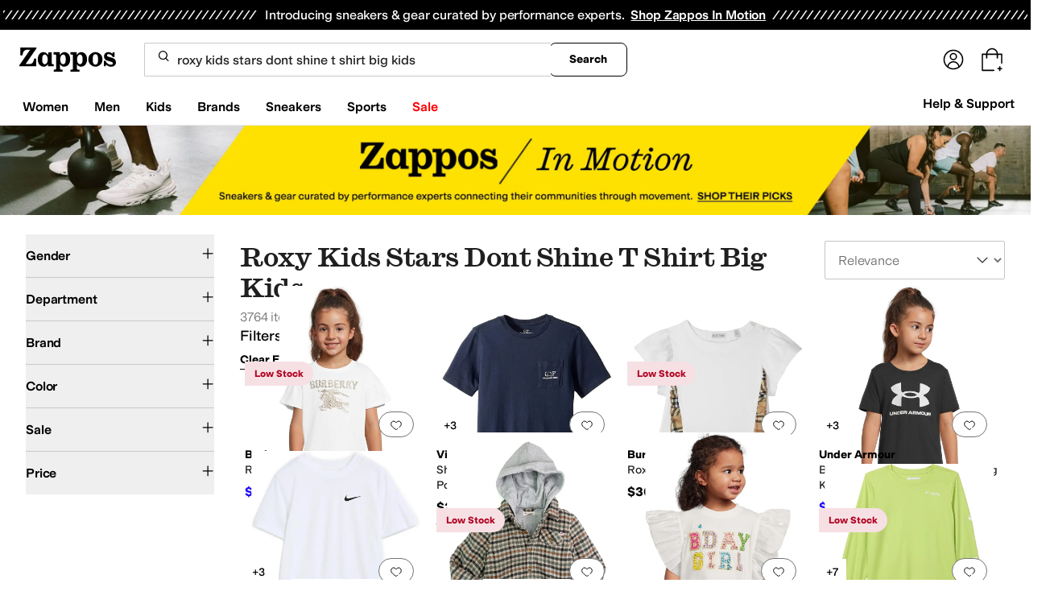

--- FILE ---
content_type: text/css
request_url: https://www.zappos.com/marty-assets/marty-zappos.4689.e7c32fffbe1fe3bc748b.css
body_size: 769
content:
a.sk-z{background-color:initial;border-width:0;border-bottom:1px solid var(--zapr-link-color,#003953);color:var(--zapr-link-color,#003953);display:inline-block;font-size:100%;font:700 14px var(--m-fontBase,Open Sans,sans-serif);margin-left:15px;padding:0;position:relative;text-decoration:none;text-transform:uppercase}@media (max-width:650px){a.sk-z{display:none}}a.sk-z:hover{cursor:pointer}@media (max-width:650px){a.sk-z{font-size:14px}}a.sk-z:visited{color:var(--zapr-link-color,#003953)}a.sk-z:hover{border-color:#210ef4;color:#210ef4}html[data-marketplace=Zappos] a.sk-z{text-transform:none}a.sk-z:before{background-image:url(https://m.media-amazon.com/images/G/01/zappos/melody/melody-sprite.2021.09.16._TTH_.svg);background-position:-25px -35px;background-repeat:no-repeat;content:"";height:14px;margin-left:-15px;position:absolute;top:3px;width:9px}html[data-marketplace=Zappos] a.sk-z{border:none;color:#000;cursor:pointer;font-weight:400;text-decoration:underline;text-underline-offset:4px}html[data-marketplace=Zappos] a.sk-z:visited{color:#17166c}html[data-marketplace=Zappos] a.sk-z:hover{border:none;color:#210ef4;text-decoration:underline}html[data-marketplace=Zappos] a.sk-z:focus{outline:1px solid #210ef4;text-decoration:underline}html[data-marketplace=Zappos] a.sk-z:disabled{color:#b9b9b9}html[data-marketplace=Zappos]:where([data-theme=zapr25]) a.sk-z:visited{color:var(--zapr-link-color)}html[data-marketplace=Zappos]:where([data-theme=zapr25]) a.sk-z:hover:not(:disabled){color:var(--zapr-link-color);text-decoration-thickness:2px}html[data-marketplace=Zappos]:where([data-theme=zapr25]) a.sk-z:focus{outline:none}html[data-marketplace=Zappos]:where([data-theme=zapr25]) a.sk-z:focus-visible{outline:var(--focus-outline);outline-offset:var(--focus-outline-offset)}.Fk-z{color:#1f1f1f;line-height:1.5;font:400 14px var(--m-fontBase,Open Sans,sans-serif);margin:0 auto}@media (min-width:651px){.Fk-z{max-width:1440px;padding:0 10px}}.Fk-z h1{color:#1f1f1f;font:400 28px var(--m-fontBase,Open Sans,sans-serif)}@media (max-width:650px){.Fk-z h1{font-size:24px}}@media (min-width:651px){.Fk-z h1{text-align:center}}@media (max-width:650px){.Fk-z h1{text-indent:20px}}.Fk-z .Gk-z{color:#1f1f1f;line-height:1.5;font:400 14px var(--m-fontBase,Open Sans,sans-serif);margin:0 auto;padding-top:12px;text-align:center}.Fk-z .Gk-z a{background-color:initial;border-width:0;border-bottom:1px solid var(--zapr-link-color,#003953);color:var(--zapr-link-color,#003953);display:inline-block;font-size:100%;font:400 14px var(--m-fontBase,Open Sans,sans-serif);padding:0;text-decoration:none}.Fk-z .Gk-z a:hover{cursor:pointer}.Fk-z .Gk-z a:visited{color:var(--zapr-link-color,#003953)}.Fk-z .Gk-z a:hover{border-color:#210ef4;color:#210ef4}html[data-marketplace=Zappos] .Fk-z .Gk-z a{border:none;color:#000;cursor:pointer;font-weight:400;text-decoration:underline;text-underline-offset:4px}html[data-marketplace=Zappos] .Fk-z .Gk-z a:visited{color:#17166c}html[data-marketplace=Zappos] .Fk-z .Gk-z a:hover{border:none;color:#210ef4;text-decoration:underline}html[data-marketplace=Zappos] .Fk-z .Gk-z a:focus{outline:1px solid #210ef4;text-decoration:underline}html[data-marketplace=Zappos] .Fk-z .Gk-z a:disabled{color:#b9b9b9}html[data-marketplace=Zappos]:where([data-theme=zapr25]) .Fk-z .Gk-z a:visited{color:var(--zapr-link-color)}html[data-marketplace=Zappos]:where([data-theme=zapr25]) .Fk-z .Gk-z a:hover:not(:disabled){color:var(--zapr-link-color);text-decoration-thickness:2px}html[data-marketplace=Zappos]:where([data-theme=zapr25]) .Fk-z .Gk-z a:focus{outline:none}html[data-marketplace=Zappos]:where([data-theme=zapr25]) .Fk-z .Gk-z a:focus-visible{outline:var(--focus-outline);outline-offset:var(--focus-outline-offset)}@media (min-width:651px){.Fk-z .Gk-z{max-width:640px}}.Fk-z img{display:block;margin:0 auto}.Hk-z{display:-moz-flex;display:flex;-moz-justify-content:space-between;justify-content:space-between;margin:0 auto;padding:25px 0}.Hk-z a{background-color:initial;border-width:0;color:var(--zapr-link-color,#003953);font-size:100%;font:600 14px var(--m-fontBase,Open Sans,sans-serif);padding:0}.Hk-z a,.Hk-z a:hover{cursor:pointer}.Hk-z a:visited{color:var(--zapr-link-color,#003953)}.Hk-z a:hover{color:#000}@media (min-width:651px){.Hk-z{width:500px}}@media (max-width:650px){.Hk-z{-moz-align-items:center;align-items:center;-moz-flex-direction:column;flex-direction:column;width:100%}.Hk-z a{margin-top:15px}.Hk-z a:first-child{margin-top:0}}em._E-z{background-color:var(--color-surface-surface-info);border-radius:100px;color:var(--color-text-text-accent);font-size:12px;font-style:normal;font-weight:700;letter-spacing:-.01em;padding:4px 12px;text-align:center;word-spacing:-.03em}

--- FILE ---
content_type: text/css
request_url: https://www.zappos.com/marty-assets/marty-zappos.components-cart-CartModalOrDrawer.e7c32fffbe1fe3bc748b.css
body_size: 2205
content:
.aF-z{background-color:#00000040;content:"";display:block;height:100%;left:0;opacity:1;position:fixed;top:0;transition:all .3s ease 0s;visibility:visible;width:100%;z-index:9998}@media (max-width:650px){.aF-z{overflow-y:auto;position:absolute}}.bF-z{background:#fff;border-radius:16px;box-shadow:2px 8px 16px 0 #0000001f;box-sizing:border-box;display:none;display:block;left:0;margin:auto;max-height:100vh;max-width:500px;overflow-y:auto;position:fixed;right:0;top:50%;transform:translateY(-50%);width:100%;z-index:9999}.bF-z *,.bF-z :after,.bF-z :before{box-sizing:inherit}.bF-z img{max-width:100%}@media (max-width:650px){.bF-z{max-height:85vh;overflow-y:auto;position:absolute}}.cF-z{border-bottom:1px solid #ddd;display:flex;justify-content:space-between;margin-bottom:10px;padding:16px 16px 21px}.cF-z h2{font-size:28px;line-height:normal}.dF-z{background-color:initial;border:none;cursor:pointer;position:absolute;position:static;right:16px;top:16px}.dF-z:before{background-image:url(https://m.media-amazon.com/images/G/01/zappos/melody/melody-sprite.2021.09.16._TTH_.svg);background-position:-60px -5px;background-repeat:no-repeat;content:"";cursor:pointer;display:block;height:14px;width:14px}@keyframes oF-z{0%{opacity:0}to{opacity:1}}@keyframes qF-z{0%{opacity:1}to{opacity:0}}@keyframes rF-z{0%{margin-right:-532px}to{margin-right:0}}@keyframes tF-z{0%{margin-right:0}to{margin-right:-532px}}.iF-z{height:100vh;padding:8px}.iF-z h1,.iF-z>a:first-child{display:none}.iF-z img{margin-bottom:8px}.iF-z p{padding:0;width:100%}.jF-z{display:flex;justify-content:center;padding:24px}.jF-z a{background:var(--zapr-link-color,#003953);border:2px solid var(--zapr-link-color,#003953);border-color:var(--zapr-link-color,#003953);border-radius:4px;color:#fff;cursor:pointer;flex-grow:1;font:700 14px/120% var(--m-fontBase,Open Sans,sans-serif);max-width:110px;padding:12px 24px;text-align:center;text-decoration:none;text-transform:uppercase;touch-action:manipulation;transition:all .3s ease 0s;-webkit-user-select:none;user-select:none}html[data-marketplace=Zappos]:where([data-theme=zapr25]) .jF-z a{border-color:#000}.jF-z a:hover{background:#210ef4;border-color:#210ef4;color:#fff}.jF-z a.kF-z,.jF-z a[disabled]{background:#f5f5f5;border-color:#ddd;box-shadow:none;color:#b0b0b0;cursor:not-allowed}html[data-marketplace=Zappos] .jF-z a.kF-z,html[data-marketplace=Zappos] .jF-z a[disabled]{color:#fff}html[data-marketplace=Zappos] .jF-z a{border-radius:8px;border-width:1px;outline-offset:-1px;text-transform:none}html[data-marketplace=Zappos]:where([data-theme=zapr25]) .jF-z a{border-width:1px;outline-offset:inherit}html[data-marketplace=Zappos] .jF-z a{background-color:#000;border:none;color:#fff}@media (hover:hover){html[data-marketplace=Zappos] .jF-z a:hover{background-color:#210ef4;border:none;color:#fff}}html[data-marketplace=Zappos] .jF-z a:focus{outline:2px solid #210ef4}html[data-marketplace=Zappos] .jF-z a:disabled{background-color:#b9b9b9}html[data-marketplace=Zappos]:where([data-theme=zapr25]) .jF-z a{background:#000;border:1px solid #000;border-radius:2px;color:#fff;font-family:modern-gothic-web,modern-gothic-fallback,system-ui,-apple-system,sans-serif,Apple Color Emoji,Segoe UI Emoji,Segoe UI Symbol,Noto Color Emoji;font-size:14px;font-weight:500;letter-spacing:.05em;text-transform:uppercase;transition:.2s ease-out}@media (hover:hover){html[data-marketplace=Zappos]:where([data-theme=zapr25]) .jF-z a:hover{background:#2b2b2b;border:1px solid #000;color:#fff}}html[data-marketplace=Zappos]:where([data-theme=zapr25]) .jF-z a:active{background:#757575}html[data-marketplace=Zappos]:where([data-theme=zapr25]) .jF-z a:disabled{background:#e0e0e0;border:1px solid #0000;color:#a2a2a2}html[data-marketplace=Zappos]:where([data-theme=zapr25]) .jF-z a:focus{outline:none}html[data-marketplace=Zappos]:where([data-theme=zapr25]) .jF-z a:focus-visible{outline:var(--focus-outline);outline-offset:var(--focus-outline-offset)}.lF-z{display:flex;justify-content:flex-end;margin-top:0;outline:0;pointer-events:none;position:fixed;right:0;top:0;z-index:28}@media (min-width:651px){.lF-z{margin:0 auto}}.mF-z,.nF-z{animation-duration:.35s;animation-fill-mode:forwards}.mF-z{animation-name:oF-z;animation-timing-function:ease;background:#00000040;bottom:0;left:0;margin-top:0;position:fixed;right:0;top:0;z-index:27}@media (max-width:650px){.mF-z{display:none}}.mF-z.pF-z{animation-name:qF-z}.nF-z{animation-name:rF-z;animation-timing-function:cubic-bezier(.2,1,.2,1);background:#fff;border:1px solid #ddd;color:#1f1f1f;display:flex;flex-direction:column;line-height:1.5;font:400 14px var(--m-fontBase,Open Sans,sans-serif);height:100%;overflow:hidden;pointer-events:auto}@media (max-width:650px){.nF-z{display:flex;flex-direction:column;position:fixed;width:100%;z-index:29}}.nF-z.sF-z{height:100vh}@media (min-width:651px){.nF-z{position:fixed;right:0;width:530px;z-index:29}}@media (prefers-reduced-motion){.nF-z{animation-name:oF-z;animation-timing-function:ease}}.nF-z.pF-z{animation-name:tF-z}@media (prefers-reduced-motion){.nF-z.pF-z{animation-name:qF-z}}.uF-z{transform:scale(1.4)}.vF-z{height:100%;overflow-y:auto}.wF-z{margin-bottom:0}.xF-z{align-items:center;color:#1f1f1f;display:flex;font:400 28px var(--m-fontBase,Open Sans,sans-serif);position:relative;text-transform:capitalize}@media (max-width:650px){.xF-z{font-size:24px}}@media (min-width:651px){.xF-z{margin-bottom:-4px}}.yF-z{background:#a7e688;border-radius:50%;height:25px;transform:scale(.7);width:25px}html[data-marketplace=Zappos]:where([data-theme=zapr25]) .yF-z{display:none}.yF-z:before{background:#0000;border-left:2px solid;border-top:2px solid;border-color:#210ef4;border-style:none solid solid none;border-width:medium 2px 2px medium;box-sizing:initial;content:"";display:inline-block;height:13px;left:8px;position:absolute;top:3px;transform:rotate(45deg);width:6px}.zF-z{background:#a7e688;border:2px solid #a7e688;border-radius:4px;color:var(--zapr-price-color,#035d59);cursor:pointer;font:700 14px/120% var(--m-fontBase,Open Sans,sans-serif);min-width:200px;padding:12px 14px;text-align:center;text-decoration:none;text-transform:uppercase;touch-action:manipulation;transition:all .3s ease 0s;-webkit-user-select:none;user-select:none}@media (hover:hover){.zF-z:hover{background:#c3f4aa;border-color:#c3f4aa;color:var(--zapr-price-color,#035d59)}}.zF-z.kF-z,.zF-z[disabled]{background:#f5f5f5;border-color:#ddd;color:#b0b0b0;cursor:not-allowed}html[data-marketplace=Zappos] .zF-z{border-radius:8px;border-width:1px;outline-offset:-1px;text-transform:none}html[data-marketplace=Zappos]:where([data-theme=zapr25]) .zF-z{border-width:1px;outline-offset:inherit}html[data-marketplace=Zappos] .zF-z{background-color:#000;border:none;color:#fff}@media (hover:hover){html[data-marketplace=Zappos] .zF-z:hover{background-color:#210ef4;border:none;color:#fff}}html[data-marketplace=Zappos] .zF-z:focus{outline:2px solid #210ef4}html[data-marketplace=Zappos] .zF-z:disabled{background-color:#b9b9b9}html[data-marketplace=Zappos]:where([data-theme=zapr25]) .zF-z{background:#000;border:1px solid #000;border-radius:2px;color:#fff;font-family:modern-gothic-web,modern-gothic-fallback,system-ui,-apple-system,sans-serif,Apple Color Emoji,Segoe UI Emoji,Segoe UI Symbol,Noto Color Emoji;font-size:14px;font-weight:500;letter-spacing:.05em;text-transform:uppercase;transition:.2s ease-out}@media (hover:hover){html[data-marketplace=Zappos]:where([data-theme=zapr25]) .zF-z:hover{background:#2b2b2b;border:1px solid #000;color:#fff}}html[data-marketplace=Zappos]:where([data-theme=zapr25]) .zF-z:active{background:#757575}html[data-marketplace=Zappos]:where([data-theme=zapr25]) .zF-z:disabled{background:#e0e0e0;border:1px solid #0000;color:#a2a2a2}html[data-marketplace=Zappos]:where([data-theme=zapr25]) .zF-z:focus{outline:none}html[data-marketplace=Zappos]:where([data-theme=zapr25]) .zF-z:focus-visible{outline:var(--focus-outline);outline-offset:var(--focus-outline-offset)}.AF-z{background:#f5f5f5;padding:12px 32px 16px}html[data-marketplace=Zappos]:where([data-theme=zapr25]) .AF-z{background:#fff;border-top:1px solid #a2a2a2;padding:16px 20px 24px}.AF-z form{display:flex;padding-top:10px}@media (min-width:651px){.AF-z form{justify-content:space-between}}@media (max-width:650px){.AF-z form{flex-direction:column}}html[data-marketplace=Zappos]:where([data-theme=zapr25]) .AF-z form{padding-top:16px}.AF-z .BF-z{background:#0000;border:2px solid var(--zapr-link-color,#003953);border-radius:4px;color:var(--zapr-link-color,#003953);cursor:pointer;font:700 14px/120% var(--m-fontBase,Open Sans,sans-serif);padding:12px 24px;text-align:center;text-decoration:none;text-transform:uppercase;touch-action:manipulation;transition:all .3s ease 0s;-webkit-user-select:none;user-select:none}html[data-marketplace=Zappos]:where([data-theme=zapr25]) .AF-z .BF-z{font-family:modern-gothic-web,modern-gothic-fallback,system-ui,-apple-system,sans-serif,Apple Color Emoji,Segoe UI Emoji,Segoe UI Symbol,Noto Color Emoji;font-size:14px}.AF-z .BF-z:hover{background:#210ef4;border-color:#210ef4;color:#fff}.AF-z .BF-z.kF-z,.AF-z .BF-z[disabled]{background:#f5f5f5;border-color:#ddd;box-shadow:none;color:#b0b0b0;cursor:not-allowed}@media (max-width:650px){.AF-z .BF-z{display:none;margin-top:10px;order:1}}html[data-marketplace=Zappos] .AF-z .BF-z{border-radius:8px;border-width:1px;outline-offset:-1px;text-transform:none}html[data-marketplace=Zappos]:where([data-theme=zapr25]) .AF-z .BF-z{border-radius:2px;border-width:1px;outline-offset:inherit}html[data-marketplace=Zappos] .AF-z .BF-z{background-color:#fff;border-color:#000;border-style:solid;color:#000}html[data-marketplace=Zappos]:where([data-theme=zapr25]) .AF-z .BF-z{background-color:#fff;border-color:#000;color:#000;font-weight:500;letter-spacing:.05em;text-transform:uppercase}html[data-marketplace=Zappos] .AF-z .BF-z:hover{border-color:#210ef4;color:#210ef4}html[data-marketplace=Zappos] .AF-z .BF-z:focus{outline:2px solid #210ef4}html[data-marketplace=Zappos] .AF-z .BF-z:disabled{border-color:#b9b9b9;color:#b9b9b9}html[data-marketplace=Zappos]:where([data-theme=zapr25]) .AF-z .BF-z:hover{background:#f7f7f7;border-color:#000;color:#000}html[data-marketplace=Zappos]:where([data-theme=zapr25]) .AF-z .BF-z:active{background:#f1f1f1}html[data-marketplace=Zappos]:where([data-theme=zapr25]) .AF-z .BF-z:disabled{background-color:#f7f7f7;border-color:#c9c9c9;color:#a2a2a2}html[data-marketplace=Zappos]:where([data-theme=zapr25]) .AF-z .BF-z:focus{outline:none}html[data-marketplace=Zappos]:where([data-theme=zapr25]) .AF-z .BF-z:focus-visible{outline:var(--focus-outline);outline-offset:var(--focus-outline-offset)}.CF-z{font-weight:600;text-align:right;text-transform:capitalize}@media (max-width:650px){.CF-z{display:flex;justify-content:space-evenly}}@media (min-width:651px){.CF-z span:first-child{margin-right:5px}}html[data-marketplace=Zappos]:where([data-theme=zapr25]) .CF-z{align-items:center}html[data-marketplace=Zappos]:where([data-theme=zapr25]) .CF-z span:first-child{margin-right:16px}html[data-marketplace=Zappos]:where([data-theme=zapr25]) .CF-z{color:#161616;font-family:var(--font-family-sans);font-size:16px;font-weight:700;letter-spacing:-.01em;line-height:135%}@media (max-width:650px){html[data-marketplace=Zappos]:where([data-theme=zapr25]) .CF-z{color:#161616;font-family:var(--font-family-sans);font-size:16px;font-weight:500;letter-spacing:-.01em;line-height:135%}}html[data-marketplace=Zappos]:where([data-theme=zapr25]) .CF-z{display:flex;justify-content:space-between}.DF-z{background:#f2f8fb;border:2px solid #210ef4;border-radius:4px;color:#1f1f1f;color:#210ef4;display:block;line-height:1.5;font:400 14px var(--m-fontBase,Open Sans,sans-serif);margin:5px 2px;padding:5px 0 5px 2px;position:relative;z-index:0}.DF-z:before{background-image:url(https://m.media-amazon.com/images/G/01/zappos/melody/melody-sprite.2021.09.16._TTH_.svg);background-position:-110px -160px;background-repeat:no-repeat;content:"";height:19px;left:20px;position:absolute;top:20px;width:19px}html[data-marketplace=Zappos]:where([data-theme=zapr25]) .DF-z{border:none;padding:12px}@media (min-width:651px){.DF-z{width:auto}}.DF-z:before{display:none}.DF-z p{color:#1f1f1f;font:400 14px var(--m-fontBase,Open Sans,sans-serif);line-height:1;margin:8px 15px}.DF-z p a{background-color:initial;border-width:0;border-bottom:1px solid var(--zapr-link-color,#003953);color:var(--zapr-link-color,#003953);display:inline-block;font-size:100%;font:400 14px var(--m-fontBase,Open Sans,sans-serif);padding:0;text-decoration:none}.DF-z p a:hover{cursor:pointer}.DF-z p a:visited{color:var(--zapr-link-color,#003953)}.DF-z p a:hover{border-color:#210ef4;color:#210ef4}html[data-marketplace=Zappos] .DF-z p a{border:none;color:#000;cursor:pointer;font-weight:400;text-decoration:underline;text-underline-offset:4px}html[data-marketplace=Zappos] .DF-z p a:visited{color:#17166c}html[data-marketplace=Zappos] .DF-z p a:hover{border:none;color:#210ef4;text-decoration:underline}html[data-marketplace=Zappos] .DF-z p a:focus{outline:1px solid #210ef4;text-decoration:underline}html[data-marketplace=Zappos] .DF-z p a:disabled{color:#b9b9b9}html[data-marketplace=Zappos]:where([data-theme=zapr25]) .DF-z p a:visited{color:var(--zapr-link-color)}html[data-marketplace=Zappos]:where([data-theme=zapr25]) .DF-z p a:hover:not(:disabled){color:var(--zapr-link-color);text-decoration-thickness:2px}html[data-marketplace=Zappos]:where([data-theme=zapr25]) .DF-z p a:focus{outline:none}html[data-marketplace=Zappos]:where([data-theme=zapr25]) .DF-z p a:focus-visible{outline:var(--focus-outline);outline-offset:var(--focus-outline-offset)}p.EF-z{font-weight:700}html[data-marketplace=Zappos]:where([data-theme=zapr25]) .FF-z{color:#161616;font-family:var(--font-family-sans);font-size:16px;font-weight:700;letter-spacing:-.01em;line-height:135%}

--- FILE ---
content_type: text/css
request_url: https://www.zappos.com/marty-assets/marty-zappos.components-landing-VipPrimeLink.e7c32fffbe1fe3bc748b.css
body_size: 1747
content:
@media (max-width:650px){.jq-z{background-color:#c1e6ee;background-position-x:calc(100% + 330px);background-position-y:-45px;background-repeat:no-repeat;background-size:auto 100%;margin-top:-24px;padding:24px}.jq-z:before{background-color:#ffffffd9;border-radius:4px;bottom:16px;content:"";left:8px;position:absolute;right:8px;top:16px}}.jq-z{box-sizing:border-box;display:flex;flex-direction:column}@media (min-width:651px){.jq-z{background-image:none!important;max-width:600px;padding:16px}}.jq-z h2{color:#1f1f1f;font:400 28px var(--m-fontBase,Open Sans,sans-serif)}@media (max-width:650px){.jq-z h2{font-size:24px;text-align:center;z-index:1}}.kq-z{background-color:#fff;max-width:500px}.kq-z .lq-z{background-color:#f5f5f5;justify-content:flex-end;padding:12px}.kq-z .mq-z{margin:12px}@media (max-width:650px){.kq-z .nq-z{height:200px;margin:20px 0 10px}}.lq-z{display:flex;padding:12px 0;z-index:1}@media (max-width:650px){.lq-z{flex-direction:column}}.oq-z{background:var(--zapr-link-color,#003953);border:2px solid var(--zapr-link-color,#003953);border-color:var(--zapr-link-color,#003953);border-radius:4px;color:#fff;cursor:pointer;display:inline-block;font:700 14px/120% var(--m-fontBase,Open Sans,sans-serif);padding:12px 24px;text-align:center;text-decoration:none;text-transform:uppercase;touch-action:manipulation;transition:all .3s ease 0s;-webkit-user-select:none;user-select:none}html[data-marketplace=Zappos]:where([data-theme=zapr25]) .oq-z{border-color:#000}.oq-z:hover{background:#210ef4;border-color:#210ef4;color:#fff}.oq-z.pq-z,.oq-z[disabled]{background:#f5f5f5;border-color:#ddd;box-shadow:none;color:#b0b0b0;cursor:not-allowed}html[data-marketplace=Zappos] .oq-z.pq-z,html[data-marketplace=Zappos] .oq-z[disabled]{color:#fff}html[data-marketplace=Zappos] .oq-z{border-radius:8px;border-width:1px;outline-offset:-1px;text-transform:none}html[data-marketplace=Zappos]:where([data-theme=zapr25]) .oq-z{border-width:1px;outline-offset:inherit}html[data-marketplace=Zappos] .oq-z{background-color:#000;border:none;color:#fff}@media (hover:hover){html[data-marketplace=Zappos] .oq-z:hover{background-color:#210ef4;border:none;color:#fff}}html[data-marketplace=Zappos] .oq-z:focus{outline:2px solid #210ef4}html[data-marketplace=Zappos] .oq-z:disabled{background-color:#b9b9b9}html[data-marketplace=Zappos]:where([data-theme=zapr25]) .oq-z{background:#000;border:1px solid #000;border-radius:2px;color:#fff;font-family:modern-gothic-web,modern-gothic-fallback,system-ui,-apple-system,sans-serif,Apple Color Emoji,Segoe UI Emoji,Segoe UI Symbol,Noto Color Emoji;font-size:14px;font-weight:500;letter-spacing:.05em;text-transform:uppercase;transition:.2s ease-out}@media (hover:hover){html[data-marketplace=Zappos]:where([data-theme=zapr25]) .oq-z:hover{background:#2b2b2b;border:1px solid #000;color:#fff}}html[data-marketplace=Zappos]:where([data-theme=zapr25]) .oq-z:active{background:#757575}html[data-marketplace=Zappos]:where([data-theme=zapr25]) .oq-z:disabled{background:#e0e0e0;border:1px solid #0000;color:#a2a2a2}html[data-marketplace=Zappos]:where([data-theme=zapr25]) .oq-z:focus{outline:none}html[data-marketplace=Zappos]:where([data-theme=zapr25]) .oq-z:focus-visible{outline:var(--focus-outline);outline-offset:var(--focus-outline-offset)}@media (max-width:650px){.oq-z{order:0}}.qq-z{background:#0000;border:2px solid var(--zapr-link-color,#003953);border-radius:4px;color:var(--zapr-link-color,#003953);cursor:pointer;font:700 14px/120% var(--m-fontBase,Open Sans,sans-serif);margin-right:8px;padding:12px 24px;text-align:center;text-decoration:none;text-transform:uppercase;touch-action:manipulation;transition:all .3s ease 0s;-webkit-user-select:none;user-select:none}html[data-marketplace=Zappos]:where([data-theme=zapr25]) .qq-z{font-family:modern-gothic-web,modern-gothic-fallback,system-ui,-apple-system,sans-serif,Apple Color Emoji,Segoe UI Emoji,Segoe UI Symbol,Noto Color Emoji;font-size:14px}.qq-z:hover{background:#210ef4;border-color:#210ef4;color:#fff}.qq-z.pq-z,.qq-z[disabled]{background:#f5f5f5;border-color:#ddd;box-shadow:none;color:#b0b0b0;cursor:not-allowed}html[data-marketplace=Zappos] .qq-z{border-radius:8px;border-width:1px;outline-offset:-1px;text-transform:none}html[data-marketplace=Zappos]:where([data-theme=zapr25]) .qq-z{border-radius:2px;border-width:1px;outline-offset:inherit}html[data-marketplace=Zappos] .qq-z{background-color:#fff;border-color:#000;border-style:solid;color:#000}html[data-marketplace=Zappos]:where([data-theme=zapr25]) .qq-z{background-color:#fff;border-color:#000;color:#000;font-weight:500;letter-spacing:.05em;text-transform:uppercase}html[data-marketplace=Zappos] .qq-z:hover{border-color:#210ef4;color:#210ef4}html[data-marketplace=Zappos] .qq-z:focus{outline:2px solid #210ef4}html[data-marketplace=Zappos] .qq-z:disabled{border-color:#b9b9b9;color:#b9b9b9}html[data-marketplace=Zappos]:where([data-theme=zapr25]) .qq-z:hover{background:#f7f7f7;border-color:#000;color:#000}html[data-marketplace=Zappos]:where([data-theme=zapr25]) .qq-z:active{background:#f1f1f1}html[data-marketplace=Zappos]:where([data-theme=zapr25]) .qq-z:disabled{background-color:#f7f7f7;border-color:#c9c9c9;color:#a2a2a2}html[data-marketplace=Zappos]:where([data-theme=zapr25]) .qq-z:focus{outline:none}html[data-marketplace=Zappos]:where([data-theme=zapr25]) .qq-z:focus-visible{outline:var(--focus-outline);outline-offset:var(--focus-outline-offset)}@media (max-width:650px){.qq-z{margin-right:0;margin-top:16px;order:1}}.rq-z{overflow:hidden;position:fixed}.nq-z{align-items:center;display:flex;justify-content:space-around;max-width:500px;width:calc(100% - 10px)}@media (min-width:651px){.nq-z{height:150px}}@media (max-width:650px){.nq-z{flex-direction:column;margin:40px 0 35px}}.sq-z path{fill:#000}@media (min-width:651px){.sq-z{transform:scale(2.5)}.tq-z{transform:scale(2)}}@media (max-width:650px){.sq-z{transform:scale(2)}.tq-z{transform:scale(1.5)}}.tq-z path:first-child{fill:#000}.tq-z path:last-child{fill:#210ef4}.uq-z{color:#210ef4;font-size:64px}@media (min-width:651px){.uq-z{margin-left:-15px}}.mq-z{max-width:500px;position:relative}@media (max-width:650px){.mq-z{text-align:center}}.mq-z p{color:#1f1f1f;line-height:1.5;font:400 14px var(--m-fontBase,Open Sans,sans-serif);padding:12px 0}.mq-z p a{background-color:initial;border-width:0;border-bottom:1px solid var(--zapr-link-color,#003953);color:var(--zapr-link-color,#003953);display:inline-block;font-size:100%;font:400 14px var(--m-fontBase,Open Sans,sans-serif);padding:0;text-decoration:none}.mq-z p a:hover{cursor:pointer}.mq-z p a:visited{color:var(--zapr-link-color,#003953)}.mq-z p a:hover{border-color:#210ef4;color:#210ef4}html[data-marketplace=Zappos] .mq-z p a{border:none;color:#000;cursor:pointer;font-weight:400;text-decoration:underline;text-underline-offset:4px}html[data-marketplace=Zappos] .mq-z p a:visited{color:#17166c}html[data-marketplace=Zappos] .mq-z p a:hover{border:none;color:#210ef4;text-decoration:underline}html[data-marketplace=Zappos] .mq-z p a:focus{outline:1px solid #210ef4;text-decoration:underline}html[data-marketplace=Zappos] .mq-z p a:disabled{color:#b9b9b9}html[data-marketplace=Zappos]:where([data-theme=zapr25]) .mq-z p a:visited{color:var(--zapr-link-color)}html[data-marketplace=Zappos]:where([data-theme=zapr25]) .mq-z p a:hover:not(:disabled){color:var(--zapr-link-color);text-decoration-thickness:2px}html[data-marketplace=Zappos]:where([data-theme=zapr25]) .mq-z p a:focus{outline:none}html[data-marketplace=Zappos]:where([data-theme=zapr25]) .mq-z p a:focus-visible{outline:var(--focus-outline);outline-offset:var(--focus-outline-offset)}.mq-z h3{color:#1f1f1f;font:600 18px var(--m-fontBase,Open Sans,sans-serif);margin:8px 0}.mq-z input[type=checkbox]{opacity:0;position:absolute}.mq-z input[type=checkbox]+label{cursor:pointer;line-height:1;margin-right:14px;padding:0;position:relative;vertical-align:middle}html[data-marketplace=Zappos]:where([data-theme=zapr25]) .mq-z input[type=checkbox]+label{color:#454545}.mq-z input[type=checkbox]+label:after,.mq-z input[type=checkbox]+label:before{box-sizing:initial}.mq-z input[type=checkbox]+label:before{background:#fff;border:2px solid #707070;border-radius:2px;content:"";display:inline-block;flex:0 0 auto;height:18px;margin-right:10px;transition:all .3s ease 0s;vertical-align:middle;width:18px}html[data-marketplace=Zappos] .mq-z input[type=checkbox]+label:before{border-color:#000;border-radius:4px;border-width:1px}html[data-marketplace=Zappos]:where([data-theme=zapr25]) .mq-z input[type=checkbox]+label:before{border-color:#000;border-radius:2px}html[data-marketplace=Zappos]:where([data-theme=zapr25]) .mq-z input[type=checkbox]:hover+label:before{background-color:#f7f7f7;border-color:#000}.mq-z input[type=checkbox]:checked+label:before{background:#210ef4;border-color:#210ef4}html[data-marketplace=Zappos] .mq-z input[type=checkbox]:checked+label:before{background-color:#210ef4;border-color:#210ef4}html[data-marketplace=Zappos]:where([data-theme=zapr25]) .mq-z input[type=checkbox]:checked+label:before{background-color:#000;border-color:#000}.mq-z input[type=checkbox]:active:not(:checked):not(:disabled):not(.pq-z)+label:before{border-color:#210ef4}html[data-marketplace=Zappos] .mq-z input[type=checkbox]:active:not(:checked):not(:disabled):not(.pq-z)+label:before{border-color:#000}.mq-z input[type=checkbox]:active:checked+label:before{background:#4333f6;border-color:#4333f6}html[data-marketplace=Zappos] .mq-z input[type=checkbox]:active:checked+label:before{background-color:#4333f6;border-color:#4333f6}html[data-marketplace=Zappos]:where([data-theme=zapr25]) .mq-z input[type=checkbox]:active:checked+label:before{background-color:#ffe337;border-color:#000}.mq-z input[type=checkbox]:focus+label:before{outline:2px solid #210ef4;outline-offset:1px;transition:outline 0s!important;z-index:0}html[data-marketplace=Zappos] .mq-z input[type=checkbox]:focus+label:before{outline-style:solid}:where(html[data-marketplace=Zappos][data-theme=zapr25]) .mq-z input[type=checkbox]:focus+label:before{outline-offset:var(--focus-outline-offset);outline-width:1px}html[data-marketplace=Zappos]:where([data-theme=zapr25]) .mq-z input[type=checkbox]:focus+label:before{outline-style:solid}html[data-marketplace=Zappos] .mq-z input[type=checkbox]:focus+label:before{outline-color:#210ef4}html[data-marketplace=Zappos]:where([data-theme=zapr25]) .mq-z input[type=checkbox]:focus+label:before{outline-color:var(--focus-outline-color)}.mq-z input[type=checkbox].pq-z+label,.mq-z input[type=checkbox]:disabled+label{color:#b0b0b0}.mq-z input[type=checkbox].pq-z+label:before,.mq-z input[type=checkbox]:disabled+label:before{border-color:#b0b0b0}html[data-marketplace=Zappos] .mq-z input[type=checkbox].pq-z+label:before,html[data-marketplace=Zappos] .mq-z input[type=checkbox]:disabled+label:before{background-color:#f7f7f7;border-color:#757575}.mq-z input[type=checkbox]:checked+label:after{background:#0000;border-bottom:2px solid #fff;border-right:2px solid #fff;content:"";height:7px;left:7px;position:absolute;top:4.5px;transform:rotate(45deg);width:3px}html[data-marketplace=Zappos]:where([data-theme=zapr25]) .mq-z input[type=checkbox]:checked+label:after{border-bottom-width:1.5px;border-color:#fff;border-right-width:1.5px;left:8px;top:5px}.mq-z label{color:#1f1f1f;display:block;font:600 18px var(--m-fontBase,Open Sans,sans-serif);margin-top:16px;text-align:left}

--- FILE ---
content_type: text/css
request_url: https://www.zappos.com/marty-assets/marty-zappos.6875.e7c32fffbe1fe3bc748b.css
body_size: 3589
content:
._0-z{margin:6px;width:calc(25% - 12px)}@media (max-width:1232px){._0-z{width:calc(33.33333% - 12px)}}@media (max-width:1024px){._0-z{width:calc(50% - 12px)}}.a1-z{margin-bottom:24px;margin-left:calc(50% - 50vw);margin-right:calc(50% - 50vw);padding-left:20px}@media (min-width:650px){.a1-z{padding:0 32px}}@media (min-width:768px){.a1-z{margin-bottom:48px}}.b1-z{margin:0 auto;max-width:1440px}.c2-z{margin:0 auto 48px;padding:0}@media (max-width:650px){.c2-z{margin:0 auto 40px}}.d2-z{margin-left:calc(50% - 50vw);margin-right:calc(50% - 50vw);padding:0 32px}@media (max-width:650px){.d2-z{padding:0 20px}}.e2-z{margin:0 auto}.e2-z,.f2-z{max-width:1440px;width:100%}.f2-z{box-sizing:border-box;display:-moz-flex;display:flex;flex-wrap:nowrap;margin:0 auto 64px;padding:0;position:relative}.f2-z *,.f2-z :after,.f2-z :before{box-sizing:inherit}@media (max-width:1024px){.f2-z{margin:0 auto 32px}}@media (max-width:650px){.f2-z{align-items:center;flex-direction:column;justify-content:center;margin:0 auto 16px;padding:0 8px}}.f2-z .g2-z{font:600 24px var(--m-fontBase,Open Sans,sans-serif);margin-bottom:16px}@media (max-width:650px){.f2-z .g2-z{font-size:20px}}.h2-z{margin:0 12px 0 8px;width:calc(33.33333% - 12px)}.h2-z img{max-width:100%}@media (max-width:1024px){.h2-z{width:50%}}@media (max-width:650px){.h2-z{width:calc(100% - 8px)}.h2-z .i2-z{display:none}}.h2-z:hover .j2-z{background-color:#1f1f1f;border-color:#1f1f1f;box-shadow:none;color:#fff}.h2-z>a{display:block}.h2-z p{color:#1f1f1f;line-height:1.5;font:400 18px var(--m-fontBase,Open Sans,sans-serif);margin-bottom:16px}@media (max-width:650px){.h2-z p{font-size:16px}}.h2-z .k2-z{font-weight:700}@media (min-width:650px){.l2-z .h2-z{margin-left:12px;margin-right:0;-moz-order:2;order:2}.l2-z .m2-z{-moz-order:1;order:1}}.n2-z{align-items:center;color:#212121;display:flex;flex-direction:column;text-align:left}.o2-z .j2-z{background:#0000;border:2px solid #1f1f1f;border-radius:4px;color:var(--zapr-link-color,#003953);color:#1f1f1f;cursor:pointer;font:700 14px/120% var(--m-fontBase,Open Sans,sans-serif);padding:12px 24px;text-align:center;text-decoration:none;text-transform:uppercase;touch-action:manipulation;transition:all .3s ease 0s;-webkit-user-select:none;user-select:none}html[data-marketplace=Zappos]:where([data-theme=zapr25]) .o2-z .j2-z{font-family:modern-gothic-web,modern-gothic-fallback,system-ui,-apple-system,sans-serif,Apple Color Emoji,Segoe UI Emoji,Segoe UI Symbol,Noto Color Emoji;font-size:14px}.o2-z .j2-z:hover{background:#210ef4;border-color:#210ef4;color:#fff}.o2-z .j2-z.p2-z,.o2-z .j2-z[disabled]{background:#f5f5f5;border-color:#ddd;box-shadow:none;color:#b0b0b0;cursor:not-allowed}html[data-marketplace=Zappos] .o2-z .j2-z{border-radius:8px;border-width:1px;outline-offset:-1px;text-transform:none}html[data-marketplace=Zappos]:where([data-theme=zapr25]) .o2-z .j2-z{border-radius:2px;border-width:1px;outline-offset:inherit}html[data-marketplace=Zappos] .o2-z .j2-z{background-color:#fff;border-color:#000;border-style:solid;color:#000}html[data-marketplace=Zappos]:where([data-theme=zapr25]) .o2-z .j2-z{background-color:#fff;border-color:#000;color:#000;font-weight:500;letter-spacing:.05em;text-transform:uppercase}html[data-marketplace=Zappos] .o2-z .j2-z:hover{border-color:#210ef4;color:#210ef4}html[data-marketplace=Zappos] .o2-z .j2-z:focus{outline:2px solid #210ef4}html[data-marketplace=Zappos] .o2-z .j2-z:disabled{border-color:#b9b9b9;color:#b9b9b9}html[data-marketplace=Zappos]:where([data-theme=zapr25]) .o2-z .j2-z:hover{background:#f7f7f7;border-color:#000;color:#000}html[data-marketplace=Zappos]:where([data-theme=zapr25]) .o2-z .j2-z:active{background:#f1f1f1}html[data-marketplace=Zappos]:where([data-theme=zapr25]) .o2-z .j2-z:disabled{background-color:#f7f7f7;border-color:#c9c9c9;color:#a2a2a2}html[data-marketplace=Zappos]:where([data-theme=zapr25]) .o2-z .j2-z:focus{outline:none}html[data-marketplace=Zappos]:where([data-theme=zapr25]) .o2-z .j2-z:focus-visible{outline:var(--focus-outline);outline-offset:var(--focus-outline-offset)}.o2-z .j2-z:focus,.o2-z .j2-z:hover,.o2-z:hover .j2-z{background-color:#1f1f1f;border-color:#1f1f1f;box-shadow:none;color:#fff}.q2-z .j2-z{background:#0000;border:2px solid #fff;border-radius:4px;color:var(--zapr-link-color,#003953);color:#fff;cursor:pointer;font:700 14px/120% var(--m-fontBase,Open Sans,sans-serif);padding:12px 24px;text-align:center;text-decoration:none;text-transform:uppercase;touch-action:manipulation;transition:all .3s ease 0s;-webkit-user-select:none;user-select:none}html[data-marketplace=Zappos]:where([data-theme=zapr25]) .q2-z .j2-z{font-family:modern-gothic-web,modern-gothic-fallback,system-ui,-apple-system,sans-serif,Apple Color Emoji,Segoe UI Emoji,Segoe UI Symbol,Noto Color Emoji;font-size:14px}.q2-z .j2-z:hover{background:#210ef4;border-color:#210ef4;color:#fff}.q2-z .j2-z.p2-z,.q2-z .j2-z[disabled]{background:#f5f5f5;border-color:#ddd;box-shadow:none;color:#b0b0b0;cursor:not-allowed}html[data-marketplace=Zappos] .q2-z .j2-z{border-radius:8px;border-width:1px;outline-offset:-1px;text-transform:none}html[data-marketplace=Zappos]:where([data-theme=zapr25]) .q2-z .j2-z{border-radius:2px;border-width:1px;outline-offset:inherit}html[data-marketplace=Zappos] .q2-z .j2-z{background-color:#fff;border-color:#000;border-style:solid;color:#000}html[data-marketplace=Zappos]:where([data-theme=zapr25]) .q2-z .j2-z{background-color:#fff;border-color:#000;color:#000;font-weight:500;letter-spacing:.05em;text-transform:uppercase}html[data-marketplace=Zappos] .q2-z .j2-z:hover{border-color:#210ef4;color:#210ef4}html[data-marketplace=Zappos] .q2-z .j2-z:focus{outline:2px solid #210ef4}html[data-marketplace=Zappos] .q2-z .j2-z:disabled{border-color:#b9b9b9;color:#b9b9b9}html[data-marketplace=Zappos]:where([data-theme=zapr25]) .q2-z .j2-z:hover{background:#f7f7f7;border-color:#000;color:#000}html[data-marketplace=Zappos]:where([data-theme=zapr25]) .q2-z .j2-z:active{background:#f1f1f1}html[data-marketplace=Zappos]:where([data-theme=zapr25]) .q2-z .j2-z:disabled{background-color:#f7f7f7;border-color:#c9c9c9;color:#a2a2a2}html[data-marketplace=Zappos]:where([data-theme=zapr25]) .q2-z .j2-z:focus{outline:none}html[data-marketplace=Zappos]:where([data-theme=zapr25]) .q2-z .j2-z:focus-visible{outline:var(--focus-outline);outline-offset:var(--focus-outline-offset)}.q2-z .j2-z:focus,.q2-z .j2-z:hover,.q2-z:hover .j2-z{background:#fff;border-color:#fff;box-shadow:none;color:#1f1f1f}.j2-z{background:#0000;border:2px solid #1f1f1f;border-radius:4px;color:var(--zapr-link-color,#003953);color:#1f1f1f;cursor:pointer;display:inline-block;font:700 14px/120% var(--m-fontBase,Open Sans,sans-serif);margin-bottom:12px;padding:12px 24px;text-align:center;text-decoration:none;text-transform:uppercase;touch-action:manipulation;transition:all .3s ease 0s;-webkit-user-select:none;user-select:none}html[data-marketplace=Zappos]:where([data-theme=zapr25]) .j2-z{font-family:modern-gothic-web,modern-gothic-fallback,system-ui,-apple-system,sans-serif,Apple Color Emoji,Segoe UI Emoji,Segoe UI Symbol,Noto Color Emoji;font-size:14px}.j2-z:hover{background:#210ef4;border-color:#210ef4;color:#fff}.j2-z.p2-z,.j2-z[disabled]{background:#f5f5f5;border-color:#ddd;box-shadow:none;color:#b0b0b0;cursor:not-allowed}html[data-marketplace=Zappos] .j2-z{border-radius:8px;border-width:1px;outline-offset:-1px;text-transform:none}html[data-marketplace=Zappos]:where([data-theme=zapr25]) .j2-z{border-radius:2px;border-width:1px;outline-offset:inherit}html[data-marketplace=Zappos] .j2-z{background-color:#fff;border-color:#000;border-style:solid;color:#000}html[data-marketplace=Zappos]:where([data-theme=zapr25]) .j2-z{background-color:#fff;border-color:#000;color:#000;font-weight:500;letter-spacing:.05em;text-transform:uppercase}html[data-marketplace=Zappos] .j2-z:hover{border-color:#210ef4;color:#210ef4}html[data-marketplace=Zappos] .j2-z:focus{outline:2px solid #210ef4}html[data-marketplace=Zappos] .j2-z:disabled{border-color:#b9b9b9;color:#b9b9b9}html[data-marketplace=Zappos]:where([data-theme=zapr25]) .j2-z:hover{background:#f7f7f7;border-color:#000;color:#000}html[data-marketplace=Zappos]:where([data-theme=zapr25]) .j2-z:active{background:#f1f1f1}html[data-marketplace=Zappos]:where([data-theme=zapr25]) .j2-z:disabled{background-color:#f7f7f7;border-color:#c9c9c9;color:#a2a2a2}html[data-marketplace=Zappos]:where([data-theme=zapr25]) .j2-z:focus{outline:none}html[data-marketplace=Zappos]:where([data-theme=zapr25]) .j2-z:focus-visible{outline:var(--focus-outline);outline-offset:var(--focus-outline-offset)}.j2-z:focus,.j2-z:hover{background-color:#1f1f1f;border-color:#1f1f1f;box-shadow:none;color:#fff}.m2-z{-moz-align-items:flex-start;align-items:flex-start;display:-moz-flex;display:flex;flex-wrap:wrap;width:66.6666666667%}@media (max-width:1024px){.m2-z{width:50%}}@media (max-width:650px){.m2-z{width:100%}}@media (min-width:1025px){.r2-z .m2-z{width:50%}.r2-z article{width:30%}}@media (max-width:1024px){.r2-z:nth-child(n+5){display:none}}.r2-z .n2-z{align-items:center;display:flex;flex-flow:column;justify-content:center}@media (max-width:650px){.r2-z .n2-z{margin:24px 0}}.r2-z .g2-z{align-items:center;display:flex;flex-flow:column;font-size:72px;text-align:center}@media (max-width:1024px){.r2-z .g2-z{font-size:60px}}@media (max-width:650px){.r2-z .g2-z{font-size:32px}}.r2-z .g2-z:after{background:#b0b0b0;content:"";height:2px;margin:44px auto 61px;width:214px}@media (max-width:650px){.r2-z .g2-z:after{content:none}}.r2-z .h2-z{align-items:center;background-color:#0000000a;display:flex;justify-content:center;margin-top:8px;padding:8px 32px}@media (min-width:1025px){.r2-z .h2-z{width:50%}}@media (max-width:650px){.r2-z .h2-z{margin-bottom:5px;padding:8px 20px}}@media (max-width:1024px){.s2-z:nth-child(n+5){display:none}}.n1-z{-moz-align-items:flex-start;align-items:flex-start;box-sizing:border-box;display:-moz-flex;display:flex;flex-wrap:wrap;margin:0 auto 64px;max-width:1440px;overflow:hidden;padding:0 24px;width:100%}@media (max-width:1024px){.n1-z{margin:0 auto 32px}}@media (max-width:650px){.n1-z{margin:0 auto 16px;padding:0 12px}}.n1-z.o1-z .p1-z{-moz-order:2;order:2}@media (max-width:650px){.n1-z.o1-z .p1-z{-moz-order:1;order:1}}.n1-z.o1-z article{-moz-order:1;order:1}@media (max-width:768px){.n1-z.o1-z article:nth-child(n+4){-moz-order:3;order:3}}.n1-z.o1-z article:nth-child(n+5){-moz-order:3;order:3}.q1-z{margin:0 auto 32px;padding:0 20px}@media (max-width:1024px){.q1-z{margin-left:10px}}@media (max-width:650px){.q1-z{margin:0 auto;padding:0 12px}}.p1-z{-moz-align-items:center;align-items:center;align-self:stretch;margin:8px 8px 24px;width:calc(25% - 16px)}.p1-z,.p1-z>a{display:-moz-flex;display:flex}.p1-z>a{box-sizing:border-box;-moz-flex-direction:column;flex-direction:column;height:100%;-moz-justify-content:center;justify-content:center;padding:24px;width:100%}.p1-z>a h2{font:600 24px var(--m-fontBase,Open Sans,sans-serif);margin-bottom:12px}@media (max-width:650px){.p1-z>a h2{font-size:20px}}.p1-z>a p{color:#1f1f1f;line-height:1.5;font:400 18px var(--m-fontBase,Open Sans,sans-serif);margin-bottom:24px}@media (max-width:650px){.p1-z>a p{font-size:16px}}.p1-z>a .r1-z{align-self:flex-start}@media (max-width:650px){.p1-z>a .r1-z{margin:0 auto}}@media (max-width:1024px){.p1-z{margin:7px 6px 6px;width:calc(25% - 12px)}}@media (max-width:768px){.p1-z{margin:7px 6px 6px;width:calc(50% - 12px)}}@media (max-width:650px){.p1-z{margin:0 -12px 6px;text-align:center;width:100vw}}@media (max-width:1024px){.s1-z{margin:7px 4px 6px;width:48%}}@media (max-width:650px){.s1-z{margin:0 -12px 6px;width:100vw}}.t1-z .r1-z{background:#0000;border:2px solid #1f1f1f;border-radius:4px;color:var(--zapr-link-color,#003953);color:#1f1f1f;cursor:pointer;font:700 14px/120% var(--m-fontBase,Open Sans,sans-serif);padding:12px 24px;text-align:center;text-decoration:none;text-transform:uppercase;touch-action:manipulation;transition:all .3s ease 0s;-webkit-user-select:none;user-select:none}html[data-marketplace=Zappos]:where([data-theme=zapr25]) .t1-z .r1-z{font-family:modern-gothic-web,modern-gothic-fallback,system-ui,-apple-system,sans-serif,Apple Color Emoji,Segoe UI Emoji,Segoe UI Symbol,Noto Color Emoji;font-size:14px}.t1-z .r1-z:hover{background:#210ef4;border-color:#210ef4;color:#fff}.t1-z .r1-z.u1-z,.t1-z .r1-z[disabled]{background:#f5f5f5;border-color:#ddd;box-shadow:none;color:#b0b0b0;cursor:not-allowed}html[data-marketplace=Zappos] .t1-z .r1-z{border-radius:8px;border-width:1px;outline-offset:-1px;text-transform:none}html[data-marketplace=Zappos]:where([data-theme=zapr25]) .t1-z .r1-z{border-radius:2px;border-width:1px;outline-offset:inherit}html[data-marketplace=Zappos] .t1-z .r1-z{background-color:#fff;border-color:#000;border-style:solid;color:#000}html[data-marketplace=Zappos]:where([data-theme=zapr25]) .t1-z .r1-z{background-color:#fff;border-color:#000;color:#000;font-weight:500;letter-spacing:.05em;text-transform:uppercase}html[data-marketplace=Zappos] .t1-z .r1-z:hover{border-color:#210ef4;color:#210ef4}html[data-marketplace=Zappos] .t1-z .r1-z:focus{outline:2px solid #210ef4}html[data-marketplace=Zappos] .t1-z .r1-z:disabled{border-color:#b9b9b9;color:#b9b9b9}html[data-marketplace=Zappos]:where([data-theme=zapr25]) .t1-z .r1-z:hover{background:#f7f7f7;border-color:#000;color:#000}html[data-marketplace=Zappos]:where([data-theme=zapr25]) .t1-z .r1-z:active{background:#f1f1f1}html[data-marketplace=Zappos]:where([data-theme=zapr25]) .t1-z .r1-z:disabled{background-color:#f7f7f7;border-color:#c9c9c9;color:#a2a2a2}html[data-marketplace=Zappos]:where([data-theme=zapr25]) .t1-z .r1-z:focus{outline:none}html[data-marketplace=Zappos]:where([data-theme=zapr25]) .t1-z .r1-z:focus-visible{outline:var(--focus-outline);outline-offset:var(--focus-outline-offset)}.t1-z .r1-z:focus,.t1-z .r1-z:hover{background-color:#1f1f1f;border-color:#1f1f1f;box-shadow:none;color:#fff}.t1-z:hover{color:#1f1f1f}.t1-z:hover .r1-z{background-color:#1f1f1f;border-color:#1f1f1f;box-shadow:none;color:#fff}.v1-z .r1-z{background:#0000;border:2px solid #fff;border-radius:4px;color:var(--zapr-link-color,#003953);color:#fff;cursor:pointer;font:700 14px/120% var(--m-fontBase,Open Sans,sans-serif);padding:12px 24px;text-align:center;text-decoration:none;text-transform:uppercase;touch-action:manipulation;transition:all .3s ease 0s;-webkit-user-select:none;user-select:none}html[data-marketplace=Zappos]:where([data-theme=zapr25]) .v1-z .r1-z{font-family:modern-gothic-web,modern-gothic-fallback,system-ui,-apple-system,sans-serif,Apple Color Emoji,Segoe UI Emoji,Segoe UI Symbol,Noto Color Emoji;font-size:14px}.v1-z .r1-z:hover{background:#210ef4;border-color:#210ef4;color:#fff}.v1-z .r1-z.u1-z,.v1-z .r1-z[disabled]{background:#f5f5f5;border-color:#ddd;box-shadow:none;color:#b0b0b0;cursor:not-allowed}html[data-marketplace=Zappos] .v1-z .r1-z{border-radius:8px;border-width:1px;outline-offset:-1px;text-transform:none}html[data-marketplace=Zappos]:where([data-theme=zapr25]) .v1-z .r1-z{border-radius:2px;border-width:1px;outline-offset:inherit}html[data-marketplace=Zappos] .v1-z .r1-z{background-color:#fff;border-color:#000;border-style:solid;color:#000}html[data-marketplace=Zappos]:where([data-theme=zapr25]) .v1-z .r1-z{background-color:#fff;border-color:#000;color:#000;font-weight:500;letter-spacing:.05em;text-transform:uppercase}html[data-marketplace=Zappos] .v1-z .r1-z:hover{border-color:#210ef4;color:#210ef4}html[data-marketplace=Zappos] .v1-z .r1-z:focus{outline:2px solid #210ef4}html[data-marketplace=Zappos] .v1-z .r1-z:disabled{border-color:#b9b9b9;color:#b9b9b9}html[data-marketplace=Zappos]:where([data-theme=zapr25]) .v1-z .r1-z:hover{background:#f7f7f7;border-color:#000;color:#000}html[data-marketplace=Zappos]:where([data-theme=zapr25]) .v1-z .r1-z:active{background:#f1f1f1}html[data-marketplace=Zappos]:where([data-theme=zapr25]) .v1-z .r1-z:disabled{background-color:#f7f7f7;border-color:#c9c9c9;color:#a2a2a2}html[data-marketplace=Zappos]:where([data-theme=zapr25]) .v1-z .r1-z:focus{outline:none}html[data-marketplace=Zappos]:where([data-theme=zapr25]) .v1-z .r1-z:focus-visible{outline:var(--focus-outline);outline-offset:var(--focus-outline-offset)}.v1-z .r1-z:focus,.v1-z .r1-z:hover,.v1-z:hover .r1-z{background:#fff;border-color:#fff;box-shadow:none;color:#1f1f1f}.w1-z{flex:0 0 auto;margin:7px 6px 6px;position:relative;width:24%}@media (max-width:1024px){.w1-z{width:23%}.w1-z:nth-child(n+8){display:none}}@media (max-width:650px){.w1-z{margin:7px 6px 6px;width:calc(50% - 12px)}.w1-z:nth-child(n+8){display:none}}.l1-z{box-sizing:border-box;margin:0 0 64px;width:100%}.l1-z *,.l1-z :after,.l1-z :before{box-sizing:inherit}.l1-z img{max-width:100%}.l1-z h2{font:600 24px var(--m-fontBase,Open Sans,sans-serif);padding-bottom:16px;text-align:center}@media (max-width:650px){.l1-z h2{font-size:20px}}.l1-z h2 a{background-color:initial;border-width:0;border-bottom:1px solid var(--zapr-link-color,#003953);color:var(--zapr-link-color,#003953);display:inline-block;font-size:100%;font:400 14px var(--m-fontBase,Open Sans,sans-serif);padding:0;text-decoration:none}.l1-z h2 a:hover{cursor:pointer}.l1-z h2 a:visited{color:var(--zapr-link-color,#003953)}.l1-z h2 a:hover{border-color:#210ef4;color:#210ef4}html[data-marketplace=Zappos] .l1-z h2 a{border:none;color:#000;cursor:pointer;font-weight:400;text-decoration:underline;text-underline-offset:4px}html[data-marketplace=Zappos] .l1-z h2 a:visited{color:#17166c}html[data-marketplace=Zappos] .l1-z h2 a:hover{border:none;color:#210ef4;text-decoration:underline}html[data-marketplace=Zappos] .l1-z h2 a:focus{outline:1px solid #210ef4;text-decoration:underline}html[data-marketplace=Zappos] .l1-z h2 a:disabled{color:#b9b9b9}html[data-marketplace=Zappos]:where([data-theme=zapr25]) .l1-z h2 a:visited{color:var(--zapr-link-color)}html[data-marketplace=Zappos]:where([data-theme=zapr25]) .l1-z h2 a:hover:not(:disabled){color:var(--zapr-link-color);text-decoration-thickness:2px}html[data-marketplace=Zappos]:where([data-theme=zapr25]) .l1-z h2 a:focus{outline:none}html[data-marketplace=Zappos]:where([data-theme=zapr25]) .l1-z h2 a:focus-visible{outline:var(--focus-outline);outline-offset:var(--focus-outline-offset)}.m1-z{display:-moz-flex;display:flex;flex-wrap:nowrap;-moz-justify-content:space-between;justify-content:space-between}.m1-z>article>a>div{background:#fff}@media (max-width:1024px){.m1-z{-moz-justify-content:space-around;justify-content:space-around}}.BY-z{display:flex}@media (max-width:650px){.BY-z{flex-direction:column;justify-content:unset;row-gap:24px}}.CY-z{font-size:28px;font-weight:500;line-height:normal}@media (min-width:1025px){.CY-z{font-size:40px}}.DY-z{align-items:flex-end;display:flex}@media (min-width:651px){.DY-z{margin-left:auto}}html[data-marketplace=Zappos] .DY-z{border:none;color:#000;cursor:pointer;font-weight:400;text-decoration:underline;text-underline-offset:4px}html[data-marketplace=Zappos] .DY-z:visited{color:#17166c}html[data-marketplace=Zappos] .DY-z:hover{border:none;color:#210ef4;text-decoration:underline}html[data-marketplace=Zappos] .DY-z:focus{outline:1px solid #210ef4;text-decoration:underline}html[data-marketplace=Zappos] .DY-z:disabled{color:#b9b9b9}html[data-marketplace=Zappos]:where([data-theme=zapr25]) .DY-z:visited{color:var(--zapr-link-color)}html[data-marketplace=Zappos]:where([data-theme=zapr25]) .DY-z:hover:not(:disabled){color:var(--zapr-link-color);text-decoration-thickness:2px}html[data-marketplace=Zappos]:where([data-theme=zapr25]) .DY-z:focus{outline:none}html[data-marketplace=Zappos]:where([data-theme=zapr25]) .DY-z:focus-visible{outline:var(--focus-outline);outline-offset:var(--focus-outline-offset)}.s9-z{box-sizing:border-box;display:-moz-flex;display:flex;padding:21px;text-decoration:none;width:50%}.s9-z *,.s9-z :after,.s9-z :before{box-sizing:inherit}.s9-z img{max-width:100%}@media (min-width:1440px){.s9-z{width:33.3333333333%}}@media (max-width:1024px){.s9-z{width:50%}}@media (max-width:650px){.s9-z{width:100%}}.t9-z{color:#000;display:-moz-flex;display:flex;-moz-flex-direction:column;flex-direction:column;-moz-justify-content:center;justify-content:center;width:calc(100% - 100px)}.t9-z p{margin:0}.u9-z{border-radius:50%;height:72px;margin:0 17.5px 0 0;position:relative;width:72px;z-index:-1}.v9-z{transform:scale(1.25)}.w9-z,.x9-z{max-width:100%;overflow:hidden;text-overflow:ellipsis;white-space:nowrap}.w9-z,.x9-z{font-size:14px}.x9-z{font-weight:700;line-height:1.5;max-height:3em;overflow:hidden;position:relative}.y9-z{font-size:12px}.z9-z{display:-moz-flex;display:flex;-moz-flex:0 0 auto;flex:0 0 auto;-moz-flex-direction:column;flex-direction:column;margin:0 0 14px;padding:0 49px 0 0;width:20%}@media (max-width:1024px){.z9-z{width:33.3333333333%}}@media (max-width:1024px) and (max-width:768px){.z9-z{width:45%}}@media (max-width:1024px) and (max-width:768px) and (max-width:414px){.z9-z{width:80%}}.z9-z .u9-z{height:auto;width:auto}.z9-z figure{margin:0 17.5px 0 -17.5px}.z9-z img{margin-bottom:14px;max-width:100%;transform:none}.z9-z p:first-of-type{padding-bottom:4px}.z9-z p:nth-of-type(2){padding-bottom:8px}.A9-z{margin:20px auto}.yB-z{display:flex;flex-direction:column;row-gap:24px}@media (min-width:1025px){.yB-z{--slide-spacing:32px;--slide-width:var(--slide-width-desktop,25%);row-gap:32px}}@media (max-width:1024px){.yB-z{--slide-spacing:16px;--slide-width:var(--slide-width-tablet,35%)}}@media (max-width:650px){.yB-z{--slide-spacing:16px;--slide-width:var(--slide-width-mobile,45%)}}@media (max-width:414px){.yB-z{--slide-spacing:16px;--slide-width:var(--slide-width-tinyscreen,75%)}}.zB-z{cursor:pointer;overflow:hidden;padding:3px}.AB-z{display:flex;margin-left:calc(var(--slide-spacing)*-1)}.BB-z{flex:0 0 var(--slide-width);padding-left:var(--slide-spacing);width:var(--slide-width)}.BB-z,.g1-z{box-sizing:border-box}.g1-z{margin:0 auto 64px;max-width:1440px;padding:0 24px}.g1-z *,.g1-z :after,.g1-z :before{box-sizing:inherit}@media (max-width:1024px){.g1-z{margin:0 auto 32px}}@media (max-width:650px){.g1-z{margin:0 auto 16px}}.g1-z h2{font:600 24px var(--m-fontBase,Open Sans,sans-serif);padding-bottom:40px;text-transform:uppercase}@media (max-width:650px){.g1-z h2{font-size:20px}}@media (max-width:414px){.g1-z h2{padding-bottom:32px}}.h1-z{text-align:center}.i1-z{display:-moz-flex;display:flex;flex-wrap:wrap}.i1-z .j1-z{padding-bottom:45px;width:25%}@media (max-width:1024px){.i1-z .j1-z{width:33.3333333333%}.i1-z .j1-z:nth-child(n+7){display:none}}@media (max-width:768px){.i1-z .j1-z{width:50%}.i1-z .j1-z:nth-child(n+5){display:none}}@media (max-width:414px){.i1-z .j1-z{width:100%}.i1-z .j1-z:nth-child(n+4){display:none}}.k1-z{background:#e5f1f8;background:#000;border:1px solid #0000;border-radius:30px;color:#210ef4;color:#fff;display:inline-block;font:700 14px var(--m-fontBase,Open Sans,sans-serif);padding:8px 16px;position:relative;text-decoration:none}.k1-z:hover{border-color:var(--zapr-link-color,#003953)}html[data-marketplace=Zappos] .k1-z{font-weight:600;padding:5px 12px}.f1-z{box-sizing:border-box;margin:0 32px 64px;max-width:1440px;padding:0 24px}.f1-z *,.f1-z :after,.f1-z :before{box-sizing:inherit}@media (max-width:1024px){.f1-z{margin:0 16px 32px}}@media (max-width:650px){.f1-z{margin:0 8px 16px}}.f1-z h2{font:600 24px var(--m-fontBase,Open Sans,sans-serif);padding-bottom:40px;text-transform:uppercase}@media (max-width:650px){.f1-z h2{font-size:20px}}@media (max-width:768px){.f1-z h2{padding-bottom:32px}}.x1-z{box-sizing:border-box;margin:0 auto 64px;padding:0 32px}.x1-z *,.x1-z :after,.x1-z :before{box-sizing:inherit}.x1-z img{max-width:100%}@media (max-width:1024px){.x1-z{padding:0 16px}}@media (max-width:650px){.x1-z{padding:0 8px}}@media (max-width:1024px){.x1-z{margin:0 auto 32px}}@media (max-width:650px){.x1-z{margin:0 auto 16px}}.x1-z h2{display:block;font:600 24px var(--m-fontBase,Open Sans,sans-serif);margin-bottom:16px}@media (max-width:650px){.x1-z h2{font-size:20px}}.y1-z{max-width:1440px}.z1-z{display:flex;flex-wrap:wrap;margin-bottom:16px}.A1-z{background:var(--zapr-link-color,#003953);border:2px solid var(--zapr-link-color,#003953);border-color:var(--zapr-link-color,#003953);border-radius:4px;color:#fff;cursor:pointer;display:inline-block;font:700 14px/120% var(--m-fontBase,Open Sans,sans-serif);padding:12px 24px;text-align:center;text-decoration:none;text-transform:uppercase;touch-action:manipulation;transition:all .3s ease 0s;-webkit-user-select:none;user-select:none}html[data-marketplace=Zappos]:where([data-theme=zapr25]) .A1-z{border-color:#000}.A1-z:hover{background:#210ef4;border-color:#210ef4;color:#fff}.A1-z.B1-z,.A1-z[disabled]{background:#f5f5f5;border-color:#ddd;box-shadow:none;color:#b0b0b0;cursor:not-allowed}html[data-marketplace=Zappos] .A1-z.B1-z,html[data-marketplace=Zappos] .A1-z[disabled]{color:#fff}html[data-marketplace=Zappos] .A1-z{border-radius:8px;border-width:1px;outline-offset:-1px;text-transform:none}html[data-marketplace=Zappos]:where([data-theme=zapr25]) .A1-z{border-width:1px;outline-offset:inherit}html[data-marketplace=Zappos] .A1-z{background-color:#000;border:none;color:#fff}@media (hover:hover){html[data-marketplace=Zappos] .A1-z:hover{background-color:#210ef4;border:none;color:#fff}}html[data-marketplace=Zappos] .A1-z:focus{outline:2px solid #210ef4}html[data-marketplace=Zappos] .A1-z:disabled{background-color:#b9b9b9}html[data-marketplace=Zappos]:where([data-theme=zapr25]) .A1-z{background:#000;border:1px solid #000;border-radius:2px;color:#fff;font-family:modern-gothic-web,modern-gothic-fallback,system-ui,-apple-system,sans-serif,Apple Color Emoji,Segoe UI Emoji,Segoe UI Symbol,Noto Color Emoji;font-size:14px;font-weight:500;letter-spacing:.05em;text-transform:uppercase;transition:.2s ease-out}@media (hover:hover){html[data-marketplace=Zappos]:where([data-theme=zapr25]) .A1-z:hover{background:#2b2b2b;border:1px solid #000;color:#fff}}html[data-marketplace=Zappos]:where([data-theme=zapr25]) .A1-z:active{background:#757575}html[data-marketplace=Zappos]:where([data-theme=zapr25]) .A1-z:disabled{background:#e0e0e0;border:1px solid #0000;color:#a2a2a2}html[data-marketplace=Zappos]:where([data-theme=zapr25]) .A1-z:focus{outline:none}html[data-marketplace=Zappos]:where([data-theme=zapr25]) .A1-z:focus-visible{outline:var(--focus-outline);outline-offset:var(--focus-outline-offset)}.V0-z{margin-top:16px;text-align:center}.V0-z a{background-color:initial;border-width:0;border-bottom:1px solid var(--zapr-link-color,#003953);color:var(--zapr-link-color,#003953);display:inline-block;font-size:100%;font:400 14px var(--m-fontBase,Open Sans,sans-serif);font-size:16px;padding:0;text-decoration:none}.V0-z a:hover{cursor:pointer}.V0-z a:visited{color:var(--zapr-link-color,#003953)}.V0-z a:hover{border-color:#210ef4;color:#210ef4}html[data-marketplace=Zappos] .V0-z a{border:none;color:#000;cursor:pointer;font-weight:400;text-decoration:underline;text-underline-offset:4px}html[data-marketplace=Zappos] .V0-z a:visited{color:#17166c}html[data-marketplace=Zappos] .V0-z a:hover{border:none;color:#210ef4;text-decoration:underline}html[data-marketplace=Zappos] .V0-z a:focus{outline:1px solid #210ef4;text-decoration:underline}html[data-marketplace=Zappos] .V0-z a:disabled{color:#b9b9b9}html[data-marketplace=Zappos]:where([data-theme=zapr25]) .V0-z a:visited{color:var(--zapr-link-color)}html[data-marketplace=Zappos]:where([data-theme=zapr25]) .V0-z a:hover:not(:disabled){color:var(--zapr-link-color);text-decoration-thickness:2px}html[data-marketplace=Zappos]:where([data-theme=zapr25]) .V0-z a:focus{outline:none}html[data-marketplace=Zappos]:where([data-theme=zapr25]) .V0-z a:focus-visible{outline:var(--focus-outline);outline-offset:var(--focus-outline-offset)}.W0-z{font-size:14px}.X0-z{position:relative}.Y0-z,.Z0-z{background:none;border:none;height:40px;padding:0;position:absolute;right:0;text-indent:-99999px;top:50%;transform:translateY(-50%);width:40px;z-index:2}.Y0-z:not(:disabled),.Z0-z:not(:disabled){cursor:pointer}.Y0-z:after,.Z0-z:after{background-image:url(https://m.media-amazon.com/images/G/01/zappos/melody/melody-sprite.2021.09.16._TTH_.svg);background-position:-40px -100px;background-repeat:no-repeat;content:"";height:34px;left:0;position:absolute;top:50%;transform:translateY(-50%);width:20px}.Y0-z:disabled,.Z0-z:disabled{opacity:.2}.Y0-z{left:0;transform:translateY(-50%) rotate(-180deg)}.NI-z{background:var(--zapr-link-color,#003953);border:2px solid var(--zapr-link-color,#003953);border-color:var(--zapr-link-color,#003953);border-radius:4px;color:#fff;cursor:pointer;display:inline-block;font:700 14px/120% var(--m-fontBase,Open Sans,sans-serif);padding:12px 24px;text-align:center;text-decoration:none;text-transform:uppercase;touch-action:manipulation;transition:all .3s ease 0s;-webkit-user-select:none;user-select:none}html[data-marketplace=Zappos]:where([data-theme=zapr25]) .NI-z{border-color:#000}.NI-z:hover{background:#210ef4;border-color:#210ef4;color:#fff}.NI-z.OI-z,.NI-z[disabled]{background:#f5f5f5;border-color:#ddd;box-shadow:none;color:#b0b0b0;cursor:not-allowed}html[data-marketplace=Zappos] .NI-z.OI-z,html[data-marketplace=Zappos] .NI-z[disabled]{color:#fff}html[data-marketplace=Zappos] .NI-z{border-radius:8px;border-width:1px;outline-offset:-1px;text-transform:none}html[data-marketplace=Zappos]:where([data-theme=zapr25]) .NI-z{border-width:1px;outline-offset:inherit}html[data-marketplace=Zappos] .NI-z{background-color:#000;border:none;color:#fff}@media (hover:hover){html[data-marketplace=Zappos] .NI-z:hover{background-color:#210ef4;border:none;color:#fff}}html[data-marketplace=Zappos] .NI-z:focus{outline:2px solid #210ef4}html[data-marketplace=Zappos] .NI-z:disabled{background-color:#b9b9b9}html[data-marketplace=Zappos]:where([data-theme=zapr25]) .NI-z{background:#000;border:1px solid #000;border-radius:2px;color:#fff;font-family:modern-gothic-web,modern-gothic-fallback,system-ui,-apple-system,sans-serif,Apple Color Emoji,Segoe UI Emoji,Segoe UI Symbol,Noto Color Emoji;font-size:14px;font-weight:500;letter-spacing:.05em;text-transform:uppercase;transition:.2s ease-out}@media (hover:hover){html[data-marketplace=Zappos]:where([data-theme=zapr25]) .NI-z:hover{background:#2b2b2b;border:1px solid #000;color:#fff}}html[data-marketplace=Zappos]:where([data-theme=zapr25]) .NI-z:active{background:#757575}html[data-marketplace=Zappos]:where([data-theme=zapr25]) .NI-z:disabled{background:#e0e0e0;border:1px solid #0000;color:#a2a2a2}html[data-marketplace=Zappos]:where([data-theme=zapr25]) .NI-z:focus{outline:none}html[data-marketplace=Zappos]:where([data-theme=zapr25]) .NI-z:focus-visible{outline:var(--focus-outline);outline-offset:var(--focus-outline-offset)}

--- FILE ---
content_type: text/css
request_url: https://www.zappos.com/marty-assets/marty-zappos.2212.e7c32fffbe1fe3bc748b.css
body_size: 667
content:
.Og-z{color:#1f1f1f;line-height:1.5;font:400 14px var(--m-fontBase,Open Sans,sans-serif);margin:auto;max-width:1440px;overflow:hidden;position:relative}.Og-z h1{color:#1f1f1f;font:400 28px var(--m-fontBase,Open Sans,sans-serif);margin-bottom:0}@media (max-width:650px){.Og-z h1{font-size:24px}}.Og-z h2{font:600 24px var(--m-fontBase,Open Sans,sans-serif)}@media (max-width:650px){.Og-z h2{font-size:20px}}.Og-z h3{color:#1f1f1f;font:600 18px var(--m-fontBase,Open Sans,sans-serif)}.Og-z h4{color:#1f1f1f;font:600 16px var(--m-fontBase,Open Sans,sans-serif)}.Og-z h5{color:#1f1f1f;font:700 14px var(--m-fontBase,Open Sans,sans-serif)}.Og-z h1{box-sizing:border-box;padding:0 32px 16px}.Og-z h1 *,.Og-z h1 :after,.Og-z h1 :before{box-sizing:inherit}.Og-z h1 img{max-width:100%}@media (max-width:650px){.Og-z h1{padding:0 16px 8px}}.Og-z hr{margin-bottom:32px}@media (max-width:650px){.Og-z hr{margin-bottom:16px;margin-left:-12px;margin-right:-12px}}.ek-z{display:grid;grid-template-areas:"header header header header" "menu main main main" "header2 header2 header2 header2" "menu2 main2 main2 main2"}@media (min-width:768px){.ek-z{grid-column-gap:16px}}.fk-z,.gk-z,.hk-z,.ik-z,.jk-z,.kk-z{min-width:0}.fk-z{grid-area:header}.gk-z{grid-area:header2}.hk-z{grid-area:menu}@media (min-width:768px){.hk-z{padding:0 32px}}@media (min-width:1441px){.hk-z{padding:0}}.ik-z{grid-area:menu2}@media (min-width:768px){.ik-z{padding:0 32px}}@media (min-width:1441px){.ik-z{padding:0}}.jk-z{grid-area:main}.kk-z{grid-area:main2}.rb-z{color:#1f1f1f;line-height:1.5;font:400 14px var(--m-fontBase,Open Sans,sans-serif)}.rb-z h1{color:#1f1f1f;font:400 28px var(--m-fontBase,Open Sans,sans-serif);margin-bottom:0}@media (max-width:650px){.rb-z h1{font-size:24px}}.rb-z h2{font:600 24px var(--m-fontBase,Open Sans,sans-serif)}@media (max-width:650px){.rb-z h2{font-size:20px}}.rb-z h3{color:#1f1f1f;font:600 18px var(--m-fontBase,Open Sans,sans-serif)}.rb-z h4{color:#1f1f1f;font:600 16px var(--m-fontBase,Open Sans,sans-serif)}.rb-z h5{color:#1f1f1f;font:700 14px var(--m-fontBase,Open Sans,sans-serif)}.rb-z:not(.sb-z){margin:auto;max-width:1440px}.rb-z .tb-z{box-sizing:border-box;color:#1f1f1f;font:400 28px var(--m-fontBase,Open Sans,sans-serif);margin:0 auto 16px;padding:0 32px}.rb-z .tb-z *,.rb-z .tb-z :after,.rb-z .tb-z :before{box-sizing:inherit}.rb-z .tb-z img{max-width:100%}@media (max-width:650px){.rb-z .tb-z{font-size:24px}}.rb-z .tb-z:not(.sb-z){max-width:1440px}.rb-z .tb-z.sb-z{color:#1f1f1f;font:400 40px Schnyder S,serif}@media (max-width:650px){.rb-z .tb-z.sb-z{font-size:30px}}@media (min-width:1441px){.rb-z .tb-z{padding:0}}@media (max-width:650px){.rb-z .tb-z{margin-top:24px;padding:0 12px}}.rb-z.sb-z,.rb-z.ub-z{max-width:100%}.rb-z.sb-z{color:#1f1f1f;line-height:1.5;font:400 16px Styrene B,sans-serif;padding:0 32px}@media (max-width:1024px){.rb-z.sb-z{padding:0 16px}}@media (max-width:650px){.rb-z.sb-z{padding:0 8px}}.rb-z.sb-z h1{color:#1f1f1f;font:400 40px Schnyder S,serif;margin-bottom:0}@media (max-width:650px){.rb-z.sb-z h1{font-size:30px}}.rb-z.sb-z h2{font:400 30px Schnyder S,serif}@media (max-width:650px){.rb-z.sb-z h2{font-size:24px}}.rb-z.sb-z h3{font:400 17px Schnyder S,serif;font-family:Styrene B,sans-serif;text-transform:uppercase}@media (max-width:650px){.rb-z.sb-z h3{font-size:30px}}.rb-z.sb-z h4,.rb-z.sb-z h5{color:#1f1f1f;font:400 16px Schnyder S,serif;font-family:Styrene B,sans-serif;text-transform:uppercase}@media (max-width:650px){.rb-z.sb-z h5{font-size:14px}}.rb-z.sb-z h6{color:#1f1f1f;font:400 14px Schnyder S,serif;font-family:Styrene B,sans-serif;text-transform:uppercase}.rb-z.sb-z h2{color:#1f1f1f;font:400 40px Schnyder S,serif;text-align:center}@media (max-width:650px){.rb-z.sb-z h2{font-size:30px}}.rb-z.sb-z h3{color:#1f1f1f;font:400 30px Schnyder S,serif;text-align:center;text-transform:unset}@media (max-width:650px){.rb-z.sb-z h3{font-size:24px}}html[data-marketplace=Zappos]:where([data-theme=zapr25]) :where(.rb-z) :is(h1,h2,h3,h4,h5,h6){font-family:var(--font-family-heading);font-weight:500;letter-spacing:-.015em;line-height:120%}.vb-z{display:none}

--- FILE ---
content_type: text/css
request_url: https://www.zappos.com/marty-assets/marty-zappos.WildCard.e7c32fffbe1fe3bc748b.css
body_size: 8682
content:
.xS-z:hover .yS-z,.xS-z:hover .zS-z{color:#210ef4;text-decoration:underline}html[data-marketplace=Zappos] .xS-z:hover .yS-z,html[data-marketplace=Zappos] .xS-z:hover .zS-z{color:#210ef4}html[data-marketplace=Zappos]:where([data-theme=zapr25]) .xS-z:hover .yS-z,html[data-marketplace=Zappos]:where([data-theme=zapr25]) .xS-z:hover .zS-z{color:#161616;text-decoration-thickness:2px}.xS-z a:focus{outline:0}.xS-z a:focus:after{content:"";display:block;height:100%;left:0;outline:2px solid #210ef4;outline-offset:-3px;position:absolute;top:0;transition:outline 0s!important;width:100%;z-index:1}html[data-marketplace=Zappos] .xS-z a:focus:after{outline-style:solid}:where(html[data-marketplace=Zappos][data-theme=zapr25]) .xS-z a:focus:after{outline-offset:var(--focus-outline-offset);outline-width:1px}html[data-marketplace=Zappos]:where([data-theme=zapr25]) .xS-z a:focus:after{outline-style:solid}html[data-marketplace=Zappos] .xS-z a:focus:after{outline-color:#210ef4}html[data-marketplace=Zappos]:where([data-theme=zapr25]) .xS-z a:focus:after{outline-color:var(--focus-outline-color)}.zS-z{border:none;font-size:14px;font-weight:600;margin:0;max-width:100%;overflow:hidden;text-decoration:underline;text-overflow:ellipsis;text-underline-offset:4px;white-space:nowrap}.AS-z{height:74px;padding:16px;text-align:center}@media (max-width:1024px){.AS-z{height:44px;padding:8px}}@media (max-width:650px){.AS-z{height:30px;padding:3px}}.yS-z{background-color:initial;border:none;color:#1f1f1f;font-size:100%;line-height:1.5;font:400 14px var(--m-fontBase,Open Sans,sans-serif);font-weight:600;margin:0;max-width:100%;overflow:hidden;padding:0;text-overflow:ellipsis;white-space:nowrap}.yS-z,.yS-z:hover{cursor:pointer}html[data-marketplace=Zappos]:where([data-theme=zapr25]) .yS-z{color:#161616;font-family:var(--font-family-sans);font-size:14px;font-weight:500;letter-spacing:-.01em;line-height:120%}.yS-z:hover{text-decoration:underline}.yS-z:hover,html[data-marketplace=Zappos] .yS-z:hover{color:#210ef4}html[data-marketplace=Zappos]:where([data-theme=zapr25]) .yS-z:hover{color:#161616;text-decoration-thickness:2px}html[data-marketplace=Zappos]:where([data-theme=zapr25]) .yS-z{padding-bottom:2px}.BS-z img{bottom:0;left:50%;top:auto;transform:translate(-50%)}.CS-z{bottom:0;left:0;position:absolute;right:0;top:0}.CS-z>div{height:100%;width:100%}.CS-z>div>picture>img{left:50%;max-height:100%;max-width:100%;position:absolute;top:50%;transform:translate(-50%,-50%)}.CS-z:not(.DS-z):before{background-color:#0000000a;border-top-left-radius:4px;border-top-right-radius:4px;bottom:0;content:"";left:0;pointer-events:none;position:absolute;right:0;top:0;z-index:1}.ct-z{padding-left:6px;padding-right:6px}@media (max-width:1024px){.ct-z{margin-top:16px}}@media (max-width:650px){.ct-z{margin-bottom:24px}}@media (min-width:651px){.ct-z{margin-bottom:48px}}@media (min-width:769px){.ct-z.dt-z{width:calc(100% - 232px)}.searchFacetsV2 .ct-z.dt-z{width:calc(100% - 266px)}}.et-z{width:100%}.ft-z{display:-moz-flex;display:flex;-moz-justify-content:space-evenly;justify-content:space-evenly}.ft-z article{-moz-flex:1 0 auto;flex:1 0 auto;max-height:310px;padding-top:20vw}.ft-z a:hover .gt-z{background:#fff;border-color:#fff;color:var(--zapr-link-color,#003953)}.ft-z img{bottom:0;height:100%;max-height:100%;max-width:100%;width:100%}@media (max-width:1024px){.ft-z article:nth-child(4){display:none}}@media (max-width:1024px) and (max-width:768px){.ft-z{-moz-flex-direction:column;flex-direction:column}.ft-z article:nth-child(3){display:none}.ft-z article{max-height:328px;width:100%}}@media (max-width:1024px) and (max-width:650px){.ft-z article{max-height:206px;min-height:206px}}div.gt-z{background:#4a4a4a;border:1px solid #fff;border-radius:4px;bottom:calc(50% - 20px);color:#fff;cursor:pointer;font:700 14px/120% var(--m-fontBase,Open Sans,sans-serif);height:40px;left:0;margin:0 auto;padding:12px;position:absolute;right:0;text-align:center;text-transform:uppercase;touch-action:manipulation;transition:all .3s ease 0s;-webkit-user-select:none;user-select:none;width:160px;z-index:1}div.gt-z:hover{background:#fff;border-color:#fff;color:var(--zapr-link-color,#003953)}div.gt-z.ht-z,div.gt-z[disabled]{background:#f5f5f5;border-color:#ddd;color:#b0b0b0;cursor:not-allowed}div.gt-z p{color:#fff;position:relative;top:50%;transform:translateY(-50%)}article div.it-z{bottom:0}article div.it-z:before{background:none}.vm-z{margin-bottom:24px;overflow:hidden;text-align:center;width:100%}.vm-z>div{margin:0 auto}@media (max-width:768px){.mS-z{color:#210ef4;display:inline-block;font-size:14px;font-weight:700;margin-left:10px;margin-right:10px;position:relative;text-transform:uppercase}.mS-z select{border:0;font-size:16px}html[data-marketplace=Zappos]:where([data-theme=zapr25]) .mS-z label{color:#161616;font-weight:400;text-decoration:underline;text-decoration-thickness:1px;text-transform:capitalize;text-underline-offset:4px}.mS-z label span{display:none}.nS-z{-webkit-appearance:none;-moz-appearance:none;background:#0000;border:0;height:100%;left:0;margin:0;padding:0;position:absolute;text-indent:-9999px;top:0;-moz-user-select:none;width:100%}html[data-marketplace=Zappos]:where([data-theme=zapr25]) .nS-z{color:#000;font-family:var(--font-family-sans);font-weight:400;text-decoration:underline;text-decoration-thickness:1px;text-transform:capitalize;text-underline-offset:4px}}@media (min-width:769px){.mS-z{color:#1f1f1f;line-height:1.5;font:400 14px var(--m-fontBase,Open Sans,sans-serif);margin:0}.mS-z .nS-z{appearance:none;background-color:#fff;background-image:url("data:image/svg+xml;charset=utf-8,%3Csvg width='14' height='9' xmlns='http://www.w3.org/2000/svg'%3E%3Cpath stroke='%23707070' stroke-width='2' d='m1 1 6 6 6-6' fill='none' fill-rule='evenodd'/%3E%3C/svg%3E");background-position:right 12px center;background-repeat:no-repeat;border:1px solid #ddd;border-radius:4px;color:#000;display:inline-block;font:400 16px var(--m-fontBase,Open Sans,sans-serif);font-size:14px;height:42px;line-height:36px;margin-left:10px;padding:3px 3px 3px 13px;transition:all .3s ease 0s;width:175px}.mS-z .nS-z:-moz-focusring{color:#0000;text-shadow:0 0 0 #000}.mS-z .nS-z::-ms-expand{display:none}.mS-z .nS-z.oS-z,.mS-z .nS-z:disabled{background-color:#f5f5f5;color:#b0b0b0;cursor:not-allowed}html[data-marketplace=Zappos] .mS-z .nS-z{border-radius:8px;border-width:1px;outline-offset:-1px;text-transform:none}html[data-marketplace=Zappos]:where([data-theme=zapr25]) .mS-z .nS-z{border-radius:2px;border-width:1px;outline-offset:inherit;text-transform:uppercase;text-transform:none}}.Lo-z{color:#1f1f1f;line-height:1.5;font:400 14px var(--m-fontBase,Open Sans,sans-serif);position:relative}.Lo-z a{background-color:initial;border-width:0;border-bottom:1px solid var(--zapr-link-color,#003953);color:var(--zapr-link-color,#003953);display:inline-block;font-size:100%;font:400 14px var(--m-fontBase,Open Sans,sans-serif);padding:0;text-decoration:none}.Lo-z a:hover{cursor:pointer}.Lo-z a:visited{color:var(--zapr-link-color,#003953)}.Lo-z a:hover{border-color:#210ef4;color:#210ef4}html[data-marketplace=Zappos] .Lo-z a{border:none;color:#000;cursor:pointer;font-weight:400;text-decoration:underline;text-underline-offset:4px}html[data-marketplace=Zappos] .Lo-z a:visited{color:#17166c}html[data-marketplace=Zappos] .Lo-z a:hover{border:none;color:#210ef4;text-decoration:underline}html[data-marketplace=Zappos] .Lo-z a:focus{outline:1px solid #210ef4;text-decoration:underline}html[data-marketplace=Zappos] .Lo-z a:disabled{color:#b9b9b9}html[data-marketplace=Zappos]:where([data-theme=zapr25]) .Lo-z a:visited{color:var(--zapr-link-color)}html[data-marketplace=Zappos]:where([data-theme=zapr25]) .Lo-z a:hover:not(:disabled){color:var(--zapr-link-color);text-decoration-thickness:2px}html[data-marketplace=Zappos]:where([data-theme=zapr25]) .Lo-z a:focus{outline:none}html[data-marketplace=Zappos]:where([data-theme=zapr25]) .Lo-z a:focus-visible{outline:var(--focus-outline);outline-offset:var(--focus-outline-offset)}html[data-marketplace=Zappos]:where([data-theme=zapr25]) .Lo-z{background-color:#f7f7f7}.Mo-z{background-color:#fff;border:1px solid #ddd;border-radius:4px;display:flex;flex-direction:column;margin-top:8px;padding:8px;width:100%}.Mo-z textarea{appearance:textfield;background:#fff;border:2px solid #ddd;border-radius:4px;box-shadow:none;color:#1f1f1f;line-height:1.35;margin-bottom:8px;padding:8px 12px;transition:border .3s ease 0s}.Mo-z textarea,.Mo-z textarea::placeholder{font:400 16px var(--m-fontBase,Open Sans,sans-serif)}.Mo-z textarea::placeholder{color:#707070;opacity:1}html[data-marketplace=Zappos]:where([data-theme=zapr25]) .Mo-z textarea::placeholder{color:#161616;color:#757575;font-family:var(--font-family-sans);font-size:16px;font-weight:300;letter-spacing:-.01em;line-height:135%}html[data-marketplace=Zappos]:where([data-theme=zapr25]) .Mo-z textarea{color:#161616;font-family:var(--font-family-sans);font-size:16px;font-weight:400;letter-spacing:-.01em;line-height:135%}.Mo-z textarea:-moz-placeholder,.Mo-z textarea::-moz-placeholder{line-height:41px;line-height:calc(200% - 8px)}.Mo-z textarea::-webkit-inner-spin-button,.Mo-z textarea::-webkit-outer-spin-button{appearance:none;margin:0}.Mo-z textarea.No-z{border-color:#ce144b}.Mo-z textarea .Oo-z,.Mo-z textarea:disabled{background-color:#f5f5f5;color:#b0b0b0;cursor:not-allowed}html[data-marketplace=Zappos] .Mo-z textarea{border-radius:8px}html[data-marketplace=Zappos]:where([data-theme=zapr25]) .Mo-z textarea{border-radius:2px;border-width:1px}.Mo-z .Po-z{display:flex;justify-content:space-between}.Mo-z button[type=submit]{background:var(--zapr-link-color,#003953);border:2px solid var(--zapr-link-color,#003953);border-color:var(--zapr-link-color,#003953);border-radius:4px;color:#fff;cursor:pointer;font:700 14px/120% var(--m-fontBase,Open Sans,sans-serif);height:auto;margin-left:0;margin-right:0;padding:12px 24px;text-align:center;text-decoration:none;text-transform:uppercase;touch-action:manipulation;transition:all .3s ease 0s;-webkit-user-select:none;user-select:none}html[data-marketplace=Zappos]:where([data-theme=zapr25]) .Mo-z button[type=submit]{border-color:#000}.Mo-z button[type=submit]:hover{background:#210ef4;border-color:#210ef4;color:#fff}.Mo-z button[type=submit].Oo-z,.Mo-z button[type=submit][disabled]{background:#f5f5f5;border-color:#ddd;box-shadow:none;color:#b0b0b0;cursor:not-allowed}html[data-marketplace=Zappos] .Mo-z button[type=submit].Oo-z,html[data-marketplace=Zappos] .Mo-z button[type=submit][disabled]{color:#fff}html[data-marketplace=Zappos] .Mo-z button[type=submit]{border-radius:8px;border-width:1px;outline-offset:-1px;text-transform:none}html[data-marketplace=Zappos]:where([data-theme=zapr25]) .Mo-z button[type=submit]{border-width:1px;outline-offset:inherit}html[data-marketplace=Zappos] .Mo-z button[type=submit]{background-color:#000;border:none;color:#fff}@media (hover:hover){html[data-marketplace=Zappos] .Mo-z button[type=submit]:hover{background-color:#210ef4;border:none;color:#fff}}html[data-marketplace=Zappos] .Mo-z button[type=submit]:focus{outline:2px solid #210ef4}html[data-marketplace=Zappos] .Mo-z button[type=submit]:disabled{background-color:#b9b9b9}html[data-marketplace=Zappos]:where([data-theme=zapr25]) .Mo-z button[type=submit]{background:#000;border:1px solid #000;border-radius:2px;color:#fff;font-family:modern-gothic-web,modern-gothic-fallback,system-ui,-apple-system,sans-serif,Apple Color Emoji,Segoe UI Emoji,Segoe UI Symbol,Noto Color Emoji;font-size:14px;font-weight:500;letter-spacing:.05em;text-transform:uppercase;transition:.2s ease-out}@media (hover:hover){html[data-marketplace=Zappos]:where([data-theme=zapr25]) .Mo-z button[type=submit]:hover{background:#2b2b2b;border:1px solid #000;color:#fff}}html[data-marketplace=Zappos]:where([data-theme=zapr25]) .Mo-z button[type=submit]:active{background:#757575}html[data-marketplace=Zappos]:where([data-theme=zapr25]) .Mo-z button[type=submit]:disabled{background:#e0e0e0;border:1px solid #0000;color:#a2a2a2}html[data-marketplace=Zappos]:where([data-theme=zapr25]) .Mo-z button[type=submit]:focus{outline:none}html[data-marketplace=Zappos]:where([data-theme=zapr25]) .Mo-z button[type=submit]:focus-visible{outline:var(--focus-outline);outline-offset:var(--focus-outline-offset)}.Mo-z button[type=button]{background:#0000;border:2px solid var(--zapr-link-color,#003953);border-radius:4px;color:var(--zapr-link-color,#003953);cursor:pointer;font:700 14px/120% var(--m-fontBase,Open Sans,sans-serif);height:auto;margin-left:0;margin-right:0;padding:12px 24px;text-align:center;text-decoration:none;text-transform:uppercase;touch-action:manipulation;transition:all .3s ease 0s;-webkit-user-select:none;user-select:none}html[data-marketplace=Zappos]:where([data-theme=zapr25]) .Mo-z button[type=button]{font-family:modern-gothic-web,modern-gothic-fallback,system-ui,-apple-system,sans-serif,Apple Color Emoji,Segoe UI Emoji,Segoe UI Symbol,Noto Color Emoji;font-size:14px}.Mo-z button[type=button]:hover{background:#210ef4;border-color:#210ef4;color:#fff}.Mo-z button[type=button].Oo-z,.Mo-z button[type=button][disabled]{background:#f5f5f5;border-color:#ddd;box-shadow:none;color:#b0b0b0;cursor:not-allowed}html[data-marketplace=Zappos] .Mo-z button[type=button]{border-radius:8px;border-width:1px;outline-offset:-1px;text-transform:none}html[data-marketplace=Zappos]:where([data-theme=zapr25]) .Mo-z button[type=button]{border-radius:2px;border-width:1px;outline-offset:inherit}html[data-marketplace=Zappos] .Mo-z button[type=button]{background-color:#fff;border-color:#000;border-style:solid;color:#000}html[data-marketplace=Zappos]:where([data-theme=zapr25]) .Mo-z button[type=button]{background-color:#fff;border-color:#000;color:#000;font-weight:500;letter-spacing:.05em;text-transform:uppercase}html[data-marketplace=Zappos] .Mo-z button[type=button]:hover{border-color:#210ef4;color:#210ef4}html[data-marketplace=Zappos] .Mo-z button[type=button]:focus{outline:2px solid #210ef4}html[data-marketplace=Zappos] .Mo-z button[type=button]:disabled{border-color:#b9b9b9;color:#b9b9b9}html[data-marketplace=Zappos]:where([data-theme=zapr25]) .Mo-z button[type=button]:hover{background:#f7f7f7;border-color:#000;color:#000}html[data-marketplace=Zappos]:where([data-theme=zapr25]) .Mo-z button[type=button]:active{background:#f1f1f1}html[data-marketplace=Zappos]:where([data-theme=zapr25]) .Mo-z button[type=button]:disabled{background-color:#f7f7f7;border-color:#c9c9c9;color:#a2a2a2}html[data-marketplace=Zappos]:where([data-theme=zapr25]) .Mo-z button[type=button]:focus{outline:none}html[data-marketplace=Zappos]:where([data-theme=zapr25]) .Mo-z button[type=button]:focus-visible{outline:var(--focus-outline);outline-offset:var(--focus-outline-offset)}.Qo-z button{background-color:initial;border-width:0;border-bottom:1px solid var(--zapr-link-color,#003953);color:var(--zapr-link-color,#003953);font-size:100%;font:700 14px var(--m-fontBase,Open Sans,sans-serif);margin:0 10px;padding:0;text-decoration:none;text-transform:uppercase}.Qo-z button:hover{cursor:pointer}@media (max-width:650px){.Qo-z button{font-size:14px}}.Qo-z button:visited{color:var(--zapr-link-color,#003953)}.Qo-z button:hover{border-color:#210ef4;color:#210ef4}html[data-marketplace=Zappos] .Qo-z button{border:none;color:#000;cursor:pointer;font-weight:400;text-decoration:underline;text-transform:none;text-underline-offset:4px}html[data-marketplace=Zappos] .Qo-z button:visited{color:#17166c}html[data-marketplace=Zappos] .Qo-z button:hover{border:none;color:#210ef4;text-decoration:underline}html[data-marketplace=Zappos] .Qo-z button:focus{outline:1px solid #210ef4;text-decoration:underline}html[data-marketplace=Zappos] .Qo-z button:disabled{color:#b9b9b9}html[data-marketplace=Zappos]:where([data-theme=zapr25]) .Qo-z button:visited{color:var(--zapr-link-color)}html[data-marketplace=Zappos]:where([data-theme=zapr25]) .Qo-z button:hover:not(:disabled){color:var(--zapr-link-color);text-decoration-thickness:2px}html[data-marketplace=Zappos]:where([data-theme=zapr25]) .Qo-z button:focus{outline:none}html[data-marketplace=Zappos]:where([data-theme=zapr25]) .Qo-z button:focus-visible{outline:var(--focus-outline);outline-offset:var(--focus-outline-offset)}.Ro-z{display:inline-block}.Jt-z{margin-bottom:16px;padding-top:8px;position:relative}@media (min-width:769px){.Jt-z{display:flex;font-size:16px;margin-bottom:40px;min-height:20px;overflow:visible;position:relative}}@media (max-width:768px){.Jt-z{display:flex;flex-wrap:wrap}}@media (max-width:650px){.Jt-z{background-color:#fff;display:flex;flex-direction:column;margin-bottom:16px;position:sticky;top:0;z-index:6}}@media (max-width:360px){.Jt-z{height:105px}}h1.Kt-z{color:#1f1f1f;font:400 28px var(--m-fontBase,Open Sans,sans-serif);letter-spacing:0;margin:0;text-transform:capitalize}@media (max-width:650px){h1.Kt-z{font-size:24px}}@media (max-width:768px){h1.Kt-z{flex:100%;font-size:18px;font-weight:700;margin-bottom:16px}}.Lt-z{color:#1f1f1f;line-height:1.5;font:400 16px var(--m-fontBase,Open Sans,sans-serif)}@media (max-width:768px){.Lt-z{display:none;font-size:12px}.Mt-z{padding:0 8px}}.Mt-z h1{font-weight:700;margin-bottom:8px}.Mt-z.Nt-z h1{font-weight:400}.Mt-z.Nt-z .Lt-z{color:#1f1f1f;display:block;line-height:1.5;font:400 14px var(--m-fontBase,Open Sans,sans-serif);margin-bottom:16px}.Ot-z{text-wrap:wrap;background-color:initial;border:none;color:var(--zapr-link-color,#003953);color:var(--zapr-link-hover,#005b94);display:inline;display:block;font-size:100%;font:400 14px var(--m-fontBase,Open Sans,sans-serif);margin:8px 0 7px;padding:0;text-align:left;text-decoration:none}.Ot-z:hover{cursor:pointer}.Ot-z:hover,.Ot-z:visited{color:var(--zapr-link-color,#003953)}.Ot-z:hover{border-color:var(--zapr-link-color,#003953)}html[data-marketplace=Zappos] .Ot-z{border:none;color:#000;cursor:pointer;font-weight:400;text-decoration:underline;text-underline-offset:4px}html[data-marketplace=Zappos] .Ot-z:visited{color:#17166c}html[data-marketplace=Zappos] .Ot-z:hover{border:none;color:#210ef4;text-decoration:underline}html[data-marketplace=Zappos] .Ot-z:focus{outline:1px solid #210ef4;text-decoration:underline}html[data-marketplace=Zappos] .Ot-z:disabled{color:#b9b9b9}html[data-marketplace=Zappos]:where([data-theme=zapr25]) .Ot-z:visited{color:var(--zapr-link-color)}html[data-marketplace=Zappos]:where([data-theme=zapr25]) .Ot-z:hover:not(:disabled){color:var(--zapr-link-color);text-decoration-thickness:2px}html[data-marketplace=Zappos]:where([data-theme=zapr25]) .Ot-z:focus{outline:none}html[data-marketplace=Zappos]:where([data-theme=zapr25]) .Ot-z:focus-visible{outline:var(--focus-outline);outline-offset:var(--focus-outline-offset)}.Ot-z:after{background:url(/marty-assets/feedback.ff2a338ced61e692a2f3abe7f770830b.svg) no-repeat 50%;content:"";display:inline-block;height:13px;margin-left:8px;vertical-align:middle;width:14px}html[data-marketplace=Zappos]:where([data-theme=zapr25]) .Ot-z:after{filter:grayscale(1)}.Pt-z{min-width:382px;padding:0;transform:translate(40%,-55%);z-index:27}.Pt-z header{border-bottom:1px solid #dbdbdb;text-align:left}.Pt-z header h3{color:#1f1f1f;font:600 18px var(--m-fontBase,Open Sans,sans-serif);outline:none;padding:14px 20px 12px}.Pt-z .Qt-z{padding:0}.Pt-z .Rt-z{background:#0000;border:none;cursor:pointer;position:absolute;right:16px;top:16px}.Pt-z .Rt-z:before{background-image:url(https://m.media-amazon.com/images/G/01/zappos/melody/melody-sprite.2021.09.16._TTH_.svg);background-position:-60px -5px;background-repeat:no-repeat;content:"";cursor:pointer;display:block;height:14px;width:14px}.St-z .Tt-z{transform:translate(-65%,-50%);z-index:6}.Ut-z{color:#1f1f1f;line-height:1.5;font:400 16px var(--m-fontBase,Open Sans,sans-serif);padding:16px 16px 36px;text-align:center}@media (max-width:768px){.Ut-z span:not(#feedbackQuestion){display:block;text-align:left}}.Vt-z{display:flex;justify-content:space-around;padding-top:16px}.Wt-z{background:none;border:0;color:var(--zapr-link-hover,#005b94);font-family:inherit;font-size:14px;font-weight:700;padding:revert;position:relative;text-transform:uppercase}@media (min-width:769px){.Wt-z{display:none}}html[data-marketplace=Zappos]:where([data-theme=zapr25]) .Wt-z{color:#000;font-family:var(--font-family-sans);font-weight:400;text-decoration:underline;text-decoration-thickness:1px;text-transform:capitalize;text-underline-offset:4px}@media (max-width:768px){.Xt-z{display:none}}.Yt-z{min-width:222px}@media (max-width:768px){.Yt-z{width:100%}}@media (min-width:769px){.Zt-z{align-items:flex-end;display:flex;flex:auto;flex-direction:column;min-width:250px}}@media (max-width:768px){.Zt-z{bottom:-24px;position:absolute;right:0;z-index:6}}._t-z{height:0}@media (max-width:768px){.au-z label{color:var(--zapr-link-hover,#005b94)}.newNav .au-z{display:none}}.bu-z{display:flex;flex-direction:column;margin:6px 0 12px}@media (min-width:1025px){.bu-z{margin-top:12px}}@media (max-width:650px){.bu-z{display:none}}@media (max-width:768px){.bu-z{display:none}}.cu-z{font-size:14px}.Ex-z{background:#fff;overflow-x:auto;text-align:center}.Ex-z,.Ex-z ul{white-space:nowrap}.Ex-z ul{display:inline-block;overflow:hidden;vertical-align:middle}.Ex-z .Fx-z{display:none}.Ex-z li{display:inline-block;margin:10px 10px 10px 0}html[data-marketplace=Zappos] .Ex-z li{margin:10px 8px 10px 0}.Ex-z li a,.Ex-z li a:hover{background:#e5f1f8;border:1px solid #0000;border-radius:30px;color:#210ef4;display:inline-block;font:700 14px var(--m-fontBase,Open Sans,sans-serif);margin:.3em;padding:8px 32px 8px 16px;position:relative;text-decoration:none}.Ex-z li a:hover,.Ex-z li a:hover:hover{border-color:var(--zapr-link-color,#003953)}html[data-marketplace=Zappos] .Ex-z li a,html[data-marketplace=Zappos] .Ex-z li a:hover{font-weight:600;padding:5px 32px 5px 12px}.Ex-z li a:after,.Ex-z li a:hover:after{background-image:url(https://m.media-amazon.com/images/G/01/zappos/melody/melody-sprite.2021.09.16._TTH_.svg);background-position:-80px -5px;background-repeat:no-repeat;content:"";height:16px;position:absolute;right:8px;top:50%;transform:translateY(-50%);width:16px}html[data-marketplace=Zappos] .Ex-z li a,html[data-marketplace=Zappos] .Ex-z li a:hover{background-color:#000;color:#fff}html[data-marketplace=Zappos] .Ex-z li a:after,html[data-marketplace=Zappos] .Ex-z li a:hover:after{filter:brightness(0) invert(1)}.Ex-z li.Gx-z:hover a{color:#210ef4}@media (min-width:768px){.Hx-z{display:inline-block;text-align:left;vertical-align:middle;width:100%}.Hx-z ul{font-size:10px;line-height:10px;margin:0 10px;width:calc(100% - 90px)}.Hx-z ul li{background:none;margin-top:0}.Hx-z ul li.Ix-z{color:#555;font-size:24px;font-weight:700;padding:0}.Hx-z ul li.Ix-z h1{display:inline;font-size:24px;margin:0}.Hx-z ul li.Ix-z:before{content:""}.Hx-z ul li.Ix-z a{padding-left:0}}.Jx-z{color:#1f1f1f;display:flex;font:600 18px var(--m-fontBase,Open Sans,sans-serif)}@media (max-width:650px){.Jx-z{margin-left:12px}}.Kx-z,.Lx-z{background:#f5f5f5;border:2px solid #ddd;border-radius:2px;cursor:pointer;display:inline-block;height:34px;position:relative;text-indent:-99999px;-webkit-user-select:none;user-select:none;vertical-align:middle;width:34px}.Kx-z:disabled,.Lx-z:disabled{opacity:.5}.Kx-z:before,.Lx-z:before{background-image:url(https://m.media-amazon.com/images/G/01/zappos/melody/melody-sprite.2021.09.16._TTH_.svg);background-position:-6px -100px;background-repeat:no-repeat;content:" ";height:33px;left:5px;position:absolute;top:-1px;width:18px}.Kx-z:before{transform:scale(.5)}.Lx-z:before{transform:scale(.5) rotate(180deg)}.Mx-z{padding:0}.Mx-z li{margin-bottom:0}.Nx-z{background:none}.Nx-z button{background:#e5f1f8;background:#fff;border:1px solid #ddd;border-radius:30px;color:#210ef4;color:var(--zapr-link-color,#003953);display:inline-block;font:700 14px var(--m-fontBase,Open Sans,sans-serif);margin:0;padding:8px 16px;position:relative;text-decoration:none}.Nx-z button:hover{border-color:var(--zapr-link-color,#003953)}html[data-marketplace=Zappos] .Nx-z button{font-weight:600;padding:5px 12px}.Nx-z button:hover{cursor:pointer}.Ox-z{display:flex;margin-bottom:16px}@media (max-width:1024px){.Ox-z{flex-direction:column}}@media (max-width:650px){.Jx-z,.Kx-z,.Lx-z,.Ox-z{display:none}}@media (max-width:768px){.Jx-z,.Kx-z,.Lx-z,.Ox-z{display:none}}.Px-z{display:flex;margin-bottom:16px}@media (max-width:650px){.Px-z{padding-left:14px;padding-top:16px}}.Qx-z{align-self:end;background-color:initial;border:none;color:var(--zapr-link-color,#003953);display:inline-block;font-size:100%;font:400 14px var(--m-fontBase,Open Sans,sans-serif);height:20px;margin:0 8px 12px 0;min-width:110px;padding:0;text-decoration:none;text-decoration:underline}.Qx-z:hover{cursor:pointer}.Qx-z:visited{color:var(--zapr-link-color,#003953)}.Qx-z:hover{border-color:#210ef4;color:#210ef4}html[data-marketplace=Zappos] .Qx-z{border:none;color:#000;cursor:pointer;font-weight:400;text-decoration:underline;text-underline-offset:4px}html[data-marketplace=Zappos] .Qx-z:visited{color:#17166c}html[data-marketplace=Zappos] .Qx-z:hover{border:none;color:#210ef4;text-decoration:underline}html[data-marketplace=Zappos] .Qx-z:focus{outline:1px solid #210ef4;text-decoration:underline}html[data-marketplace=Zappos] .Qx-z:disabled{color:#b9b9b9}html[data-marketplace=Zappos]:where([data-theme=zapr25]) .Qx-z:visited{color:var(--zapr-link-color)}html[data-marketplace=Zappos]:where([data-theme=zapr25]) .Qx-z:hover:not(:disabled){color:var(--zapr-link-color);text-decoration-thickness:2px}html[data-marketplace=Zappos]:where([data-theme=zapr25]) .Qx-z:focus{outline:none}html[data-marketplace=Zappos]:where([data-theme=zapr25]) .Qx-z:focus-visible{outline:var(--focus-outline);outline-offset:var(--focus-outline-offset)}@media (max-width:767px){.Qx-z{display:none}}.H4-z{margin-bottom:5px;margin-left:4px}.H4-z input{appearance:textfield;background:#fff;border:2px solid #ddd;border-radius:4px;box-shadow:none;box-sizing:border-box;color:#1f1f1f;line-height:1.35;padding:8px 12px;transition:border .3s ease 0s;width:100%}.H4-z input,.H4-z input::placeholder{font:400 16px var(--m-fontBase,Open Sans,sans-serif)}.H4-z input::placeholder{color:#707070;opacity:1}html[data-marketplace=Zappos]:where([data-theme=zapr25]) .H4-z input::placeholder{color:#161616;color:#757575;font-family:var(--font-family-sans);font-size:16px;font-weight:300;letter-spacing:-.01em;line-height:135%}html[data-marketplace=Zappos]:where([data-theme=zapr25]) .H4-z input{color:#161616;font-family:var(--font-family-sans);font-size:16px;font-weight:400;letter-spacing:-.01em;line-height:135%}.H4-z input:-moz-placeholder,.H4-z input::-moz-placeholder{line-height:41px;line-height:calc(200% - 8px)}.H4-z input::-webkit-inner-spin-button,.H4-z input::-webkit-outer-spin-button{appearance:none;margin:0}.H4-z input.I4-z{border-color:#ce144b}.H4-z input .J4-z,.H4-z input:disabled{background-color:#f5f5f5;color:#b0b0b0;cursor:not-allowed}html[data-marketplace=Zappos] .H4-z input{border-radius:8px}html[data-marketplace=Zappos]:where([data-theme=zapr25]) .H4-z input{border-radius:2px;border-width:1px}.G4-z{background:#f4f4f4;overflow:hidden}.G4-z p{margin:0;padding:10px}.G4-z span{font-weight:700}@media (min-width:769px){.G4-z{display:none}}.facets{background:#fff;z-index:3}@media (max-width:768px){.facets{visibility:hidden}}.facets-v2{background:#fff;z-index:3}@media (max-width:768px){.jT-z{height:calc(100% - 125px);overflow-y:scroll;padding-bottom:0;position:absolute;top:62px;width:100%}.jT-z:not(.kT-z) .lT-z,.mT-z .lT-z,.mT-z .nT-z:not(.oT-z),.mT-z .pT-z,.mT-z .qT-z{display:none}}.nT-z.oT-z .rT-z{display:block}@media (max-width:768px){.nT-z.oT-z .sT-z{display:none}.nT-z.oT-z .tT-z{display:block}}@media (min-width:769px){.nT-z{margin-bottom:16px}.nT-z:hover{cursor:pointer}.uT-z .vT-z:after{transform:translateY(-50%) rotate(0deg)}.uT-z .sT-z{display:block}.uT-z .tT-z{display:none}.uT-z .rT-z{border-bottom:0;max-height:0;min-height:inherit;padding:0;visibility:hidden}}.wT-z .sT-z{display:none}@media (min-width:769px){.wT-z .sT-z{display:block}}.xT-z{display:inline-block;float:none;font-size:inherit;margin-right:0}.sT-z{color:#1f1f1f;line-height:1.5;font:400 14px var(--m-fontBase,Open Sans,sans-serif);position:relative;width:100%}.sT-z h3,.sT-z h4{display:inline-block;font:inherit}.sT-z .yT-z{background-image:url(https://m.media-amazon.com/images/G/01/zappos/melody/melody-sprite.2021.09.16._TTH_.svg);background-position:-15px -35px;background-repeat:no-repeat;display:block;height:14px;margin-top:-6.5px;position:absolute;right:20px;top:50%;width:9px}@media (max-width:768px){.sT-z .yT-z svg{display:none}}.sT-z .zT-z{display:inline;margin-left:4px}.sT-z .AT-z{color:#1f1f1f;line-height:1.5;font:400 14px var(--m-fontBase,Open Sans,sans-serif);font-weight:400;transform:translate(10%,-48%)}@media (min-width:769px){.sT-z{background:#0000;border:0;border-bottom:1px solid #dbdbdb;cursor:pointer;font-weight:600;line-height:20px;padding:0 9px 8px 0;text-align:left;text-transform:capitalize}.sT-z .yT-z{display:none}.sT-z:focus h3{color:#210ef4}}@media (max-width:768px){.sT-z{background:none;border-width:1px 0 0;font-size:14px;font-weight:600;padding-left:20px;text-align:left}.sT-z .zT-z{display:none}}@media (min-width:769px){html[data-marketplace=Zappos]:where([data-theme=zapr25]) .sT-z{color:#161616;font-family:var(--font-family-sans);font-size:15px;font-weight:500;letter-spacing:-.01em;line-height:135%}}@media (max-width:768px){.rT-z li,.sT-z{border-top:1px solid #e8e8e8;font-weight:700;line-height:50px}}.rT-z{padding-left:4px;padding-right:4px}@media (max-width:768px){.rT-z{display:none}}.rT-z li:first-child{border-top:0}@media (min-width:769px){.rT-z{border:0;display:block;max-height:175px;overflow:auto;padding-bottom:0;padding-top:7px;transition:max-height,padding .25s ease}}.rT-z::-webkit-scrollbar{-webkit-appearance:none;width:7px}.rT-z::-webkit-scrollbar-thumb{background-color:#00000080;border-radius:4px;-webkit-box-shadow:0 0 1px #ffffff80}.rT-z a{color:#1f1f1f;color:var(--zapr-link-color,#003953);display:block;line-height:1.5;font:400 14px var(--m-fontBase,Open Sans,sans-serif)}@media (min-width:769px){.rT-z a{word-wrap:break-word;position:relative;text-decoration:none}.rT-z a:focus,.rT-z a:hover{background:none}.rT-z a:focus span,.rT-z a:hover span{color:#210ef4}html[data-marketplace=Zappos] .rT-z a:focus span,html[data-marketplace=Zappos] .rT-z a:hover span{color:#210ef4;text-decoration:inherit}.rT-z a.BT-z:before{background-image:url(https://m.media-amazon.com/images/G/01/zappos/melody/melody-sprite.2021.09.16._TTH_.svg);background-position:-5px -160px;background-repeat:no-repeat;content:"";display:inline-block;height:15px;left:0;margin-right:2px;position:absolute;top:0;top:2px;vertical-align:middle;width:15px}.rT-z a.CT-z{background:#fff;border:1px solid #ddd;border-radius:2px;color:var(--zapr-link-color,#003953);cursor:pointer;display:inline-block;font:600 14px var(--m-fontBase,Open Sans,sans-serif);font-size:12px;font-weight:600;line-height:34px;padding:0;text-decoration:none;transition:all .3s ease 0s;white-space:nowrap;width:calc(25% - 8px)}.rT-z a.CT-z:hover{border-color:var(--zapr-link-color,#003953)}.rT-z a.CT-z:disabled{background:#f5f5f5;border-color:#ddd;box-shadow:none;color:#b0b0b0;cursor:not-allowed}.rT-z a.CT-z .xT-z{display:none}html[data-marketplace=Zappos] .rT-z a{border:none;color:#000;cursor:pointer;font-weight:400}html[data-marketplace=Zappos] .rT-z a:visited{color:#17166c}html[data-marketplace=Zappos] .rT-z a:hover{border:none;color:#210ef4}html[data-marketplace=Zappos] .rT-z a:focus{outline:1px solid #210ef4;text-decoration:underline}html[data-marketplace=Zappos] .rT-z a:disabled{color:#b9b9b9}html[data-marketplace=Zappos]:where([data-theme=zapr25]) .rT-z a:visited{color:var(--zapr-link-color)}html[data-marketplace=Zappos]:where([data-theme=zapr25]) .rT-z a:hover:not(:disabled){color:var(--zapr-link-color)}html[data-marketplace=Zappos]:where([data-theme=zapr25]) .rT-z a:focus{outline:none}html[data-marketplace=Zappos]:where([data-theme=zapr25]) .rT-z a:focus-visible{outline:var(--focus-outline);outline-offset:var(--focus-outline-offset)}html[data-marketplace=Zappos]:where([data-theme=zapr25]) .rT-z a{color:#161616;font-family:var(--font-family-sans);font-size:14px;font-weight:500;letter-spacing:-.01em;line-height:135%}html[data-marketplace=Zappos]:where([data-theme=zapr25]) .rT-z a:focus span,html[data-marketplace=Zappos]:where([data-theme=zapr25]) .rT-z a:focus-visible span,html[data-marketplace=Zappos]:where([data-theme=zapr25]) .rT-z a:hover span{color:#000}}@media (max-width:768px){.rT-z a{border-bottom:1px solid #dbdbdb;line-height:50px;padding-left:20px;position:relative}.rT-z a .xT-z{color:#777;float:right;font-size:12px;margin-right:40px}}.rT-z a.BT-z{padding-left:20px;position:relative}.rT-z li{border:0;padding-left:0}.rT-z .CT-z span:after,.rT-z a:after{display:none}.DT-z{color:#1f1f1f;display:inline-block;line-height:1.5;font:400 12px var(--m-fontBase,Open Sans,sans-serif);margin-left:20px;overflow:hidden;text-overflow:ellipsis;vertical-align:middle;white-space:nowrap;width:100px}@media (min-width:651px){.DT-z{display:none}}@media (min-width:769px){.CT-z{background:#f4f4f4;border:1px solid #dbdbdb;border-radius:3px;display:block;float:left;font-size:10px;margin:0 0 8px 6px;padding:3px 0;text-align:center;width:26px}.CT-z:hover{border-color:#2c5987;text-decoration:none}html[data-marketplace=Zappos]:where([data-theme=zapr25]) .CT-z{color:#161616;font-family:var(--font-family-sans);font-size:14px;font-weight:500;letter-spacing:-.01em;line-height:135%}}@media (max-width:768px){.ET-z a{font-weight:700;position:relative}.ET-z .CT-z span:after,.ET-z a:after{background:#0000;border:2px solid #1f1f1f;border-left:none;border-top:none;content:"";display:inline-block;height:13px;position:absolute;right:20px;top:calc(50% - 9px);transform:rotate(45deg);width:6px}}@media (min-width:769px){.ET-z a{font-weight:400}.ET-z a.CT-z{background:#fff;background:#e5f1f8;border:1px solid #210ef4;border-radius:2px;color:var(--zapr-link-color,#003953);color:#210ef4;cursor:pointer;display:inline-block;font:600 14px var(--m-fontBase,Open Sans,sans-serif);font-size:12px;line-height:34px;padding:0;text-decoration:none;transition:all .3s ease 0s}.ET-z a.CT-z:hover{border-color:var(--zapr-link-color,#003953)}.ET-z a.CT-z:disabled{background:#f5f5f5;border-color:#ddd;box-shadow:none;color:#b0b0b0;cursor:not-allowed}.ET-z a.CT-z:focus,.ET-z a.CT-z:hover{border-color:var(--zapr-link-color,#003953)}html[data-marketplace=Zappos]:where([data-theme=zapr25]) .ET-z a.CT-z{background:#f7f7f7}.ET-z a.CT-z:hover{color:#fff}.ET-z a.BT-z:before{background-image:url(https://m.media-amazon.com/images/G/01/zappos/melody/melody-sprite.2021.09.16._TTH_.svg);background-position:-25px -160px;background-repeat:no-repeat;height:15px;width:14px}html[data-marketplace=Zappos]:where([data-theme=zapr25]) .ET-z a.BT-z:before{filter:grayscale(1) contrast(10)}}@media (min-width:651px){.FT-z .rT-z{min-height:auto}.lT-z{background:none;color:#1f1f1f;line-height:1.5;font:400 18px var(--m-fontBase,Open Sans,sans-serif);font-weight:600;margin-bottom:26px;padding:0}}@media (min-width:651px) and (max-width:650px){.lT-z{font-size:16px}}@media (max-width:768px){.lT-z{display:none}}@media (min-width:769px){.GT-z .sT-z{border-bottom:0}.GT-z.uT-z .sT-z{border-bottom:1px solid #dbdbdb}}.oT-z .qT-z{display:block}.HT-z{display:none}@media (min-width:1025px){.IT-z{display:none}}.JT-z{position:absolute;right:40px;top:4px}@media (max-width:768px){.JT-z{display:none}}.JT-z .AT-z{transform:translate(10%,-50%)}@media (max-width:768px){.tT-z{display:none}}.pT-z,.qT-z{background:#f2f7f6;border:0;border-radius:4px;color:#1f1f1f;color:var(--zapr-base-text-color,#045d59);display:block;line-height:1.5;font:400 14px var(--m-fontBase,Open Sans,sans-serif);margin-bottom:20px;margin-top:9px;padding:8px;position:relative}.pT-z:before,.qT-z:before{background-image:url(https://m.media-amazon.com/images/G/01/zappos/melody/melody-sprite.2021.09.16._TTH_.svg);background-position:-50px -160px;background-repeat:no-repeat;content:"";height:19px;left:20px;position:absolute;top:20px;width:19px}.pT-z button,.qT-z button{background:none;border:0;color:#07787e;cursor:pointer;font-size:inherit;font-weight:700;text-transform:uppercase}.pT-z button:hover,.qT-z button:hover{text-decoration:underline}.pT-z:before,.qT-z:before{content:none}.pT-z .KT-z,.qT-z .KT-z{background:#b0b0b0;border:0;border-radius:18px;height:19px;margin-right:10px;position:relative;transition:all .3s ease 0s;width:40px}.pT-z .KT-z:before,.qT-z .KT-z:before{background:#fff;border-radius:50%;content:" ";height:15px;left:2px;position:absolute;top:2px;transform:translateX(0);transition:all .3s ease 0s;width:15px}.pT-z .KT-z[aria-pressed=true],.qT-z .KT-z[aria-pressed=true]{background:var(--zapr-price-color,#035d59)}.pT-z .KT-z[aria-pressed=true]:before,.qT-z .KT-z[aria-pressed=true]:before{transform:translateX(20px)}@media (max-width:768px){.pT-z,.qT-z{margin:8px}.qT-z{display:none}}.yx-z{background:#fff;bottom:0;display:flex;flex-direction:column;position:absolute;width:100%}@media (min-width:769px){.yx-z{display:none}}.zx-z{background:var(--zapr-link-color,#003953);border:2px solid var(--zapr-link-color,#003953);border-color:var(--zapr-link-color,#003953);border-radius:4px;color:#fff;cursor:pointer;font:700 14px/120% var(--m-fontBase,Open Sans,sans-serif);margin:8px;padding:8px 16px;text-align:center;text-decoration:none;text-transform:uppercase;touch-action:manipulation;transition:all .3s ease 0s;-webkit-user-select:none;user-select:none;width:50%}html[data-marketplace=Zappos]:where([data-theme=zapr25]) .zx-z{border-color:#000}.zx-z:hover{background:#210ef4;border-color:#210ef4;color:#fff}.zx-z.Ax-z,.zx-z[disabled]{background:#f5f5f5;border-color:#ddd;box-shadow:none;color:#b0b0b0;cursor:not-allowed}html[data-marketplace=Zappos] .zx-z.Ax-z,html[data-marketplace=Zappos] .zx-z[disabled]{color:#fff}html[data-marketplace=Zappos] .zx-z{border-radius:8px;border-width:1px;outline-offset:-1px;text-transform:none}html[data-marketplace=Zappos]:where([data-theme=zapr25]) .zx-z{border-width:1px;outline-offset:inherit}html[data-marketplace=Zappos] .zx-z{background-color:#000;border:none;color:#fff}@media (hover:hover){html[data-marketplace=Zappos] .zx-z:hover{background-color:#210ef4;border:none;color:#fff}}html[data-marketplace=Zappos] .zx-z:focus{outline:2px solid #210ef4}html[data-marketplace=Zappos] .zx-z:disabled{background-color:#b9b9b9}html[data-marketplace=Zappos]:where([data-theme=zapr25]) .zx-z{background:#000;border:1px solid #000;border-radius:2px;color:#fff;font-family:modern-gothic-web,modern-gothic-fallback,system-ui,-apple-system,sans-serif,Apple Color Emoji,Segoe UI Emoji,Segoe UI Symbol,Noto Color Emoji;font-size:14px;font-weight:500;letter-spacing:.05em;text-transform:uppercase;transition:.2s ease-out}@media (hover:hover){html[data-marketplace=Zappos]:where([data-theme=zapr25]) .zx-z:hover{background:#2b2b2b;border:1px solid #000;color:#fff}}html[data-marketplace=Zappos]:where([data-theme=zapr25]) .zx-z:active{background:#757575}html[data-marketplace=Zappos]:where([data-theme=zapr25]) .zx-z:disabled{background:#e0e0e0;border:1px solid #0000;color:#a2a2a2}html[data-marketplace=Zappos]:where([data-theme=zapr25]) .zx-z:focus{outline:none}html[data-marketplace=Zappos]:where([data-theme=zapr25]) .zx-z:focus-visible{outline:var(--focus-outline);outline-offset:var(--focus-outline-offset)}.Bx-z{background:#0000;border:2px solid var(--zapr-link-color,#003953);border-radius:4px;color:var(--zapr-link-color,#003953);cursor:pointer;display:block;font:700 14px/120% var(--m-fontBase,Open Sans,sans-serif);font-size:12px;margin:8px;padding:8px 16px;text-align:center;text-decoration:none;text-transform:uppercase;touch-action:manipulation;transition:all .3s ease 0s;-webkit-user-select:none;user-select:none;width:50%}html[data-marketplace=Zappos]:where([data-theme=zapr25]) .Bx-z{font-family:modern-gothic-web,modern-gothic-fallback,system-ui,-apple-system,sans-serif,Apple Color Emoji,Segoe UI Emoji,Segoe UI Symbol,Noto Color Emoji;font-size:14px}.Bx-z:hover{background:#210ef4;border-color:#210ef4;color:#fff}.Bx-z.Ax-z,.Bx-z[disabled]{background:#f5f5f5;border-color:#ddd;box-shadow:none;color:#b0b0b0;cursor:not-allowed}html[data-marketplace=Zappos] .Bx-z{border-radius:8px;border-width:1px;outline-offset:-1px;text-transform:none}html[data-marketplace=Zappos]:where([data-theme=zapr25]) .Bx-z{border-radius:2px;border-width:1px;outline-offset:inherit}html[data-marketplace=Zappos] .Bx-z{background-color:#fff;border-color:#000;border-style:solid;color:#000}html[data-marketplace=Zappos]:where([data-theme=zapr25]) .Bx-z{background-color:#fff;border-color:#000;color:#000;font-weight:500;letter-spacing:.05em;text-transform:uppercase}html[data-marketplace=Zappos] .Bx-z:hover{border-color:#210ef4;color:#210ef4}html[data-marketplace=Zappos] .Bx-z:focus{outline:2px solid #210ef4}html[data-marketplace=Zappos] .Bx-z:disabled{border-color:#b9b9b9;color:#b9b9b9}html[data-marketplace=Zappos]:where([data-theme=zapr25]) .Bx-z:hover{background:#f7f7f7;border-color:#000;color:#000}html[data-marketplace=Zappos]:where([data-theme=zapr25]) .Bx-z:active{background:#f1f1f1}html[data-marketplace=Zappos]:where([data-theme=zapr25]) .Bx-z:disabled{background-color:#f7f7f7;border-color:#c9c9c9;color:#a2a2a2}html[data-marketplace=Zappos]:where([data-theme=zapr25]) .Bx-z:focus{outline:none}html[data-marketplace=Zappos]:where([data-theme=zapr25]) .Bx-z:focus-visible{outline:var(--focus-outline);outline-offset:var(--focus-outline-offset)}.Bx-z,.zx-z{height:50px}.Cx-z{display:flex}.Dx-z{justify-content:center}.Rx-z{border-bottom:1px solid #e8e8e8;color:#212121;padding:20px;text-align:center}@media (min-width:769px){.Rx-z{display:none}}@media (max-width:768px){.Rx-z{padding:10px}}.Rx-z.Sx-z{transform:translateZ(0)}.Rx-z.Sx-z h3{margin:0}@media (max-width:768px){.Rx-z.Sx-z .Tx-z{display:inline-block;margin-left:25px;position:relative}.Rx-z.Sx-z .Tx-z:before{background:url(/marty-assets/sprite.a7ea9da4d37c675c291a8f253a29ee48.svg) no-repeat 0 -20px;content:"";height:16px;left:-25px;position:absolute;top:3px;width:16px}.Rx-z.Sx-z .Tx-z h3{color:#1f1f1f;line-height:1.5;font:400 14px var(--m-fontBase,Open Sans,sans-serif);font-weight:700}}.Rx-z.Sx-z .Ux-z{color:#9e9e9e}.Rx-z button{font-size:14px;margin:0;padding:0}.Rx-z .Vx-z{background:inherit;border:0;left:10px;margin-top:-19px;padding:12px;position:absolute;top:50%}.Rx-z .Vx-z .Wx-z{background-image:url(https://m.media-amazon.com/images/G/01/zappos/melody/melody-sprite.2021.09.16._TTH_.svg);background-position:-25px -35px;background-repeat:no-repeat;display:block;height:14px;width:9px}.Rx-z .Xx-z{background:#0000;border:none;height:44px;margin-top:-23px;overflow:hidden;position:absolute;right:10px;text-indent:100%;top:50%;white-space:nowrap;width:44px}.Rx-z .Xx-z:before{background-image:url(https://m.media-amazon.com/images/G/01/zappos/melody/melody-sprite.2021.09.16._TTH_.svg);background-position:-60px -5px;background-repeat:no-repeat;content:"";height:14px;left:50%;position:absolute;top:50%;transform:translate(-50%,-50%);width:14px}@media (min-width:651px){.so-z{background:none;border:none;clear:both;color:#1f1f1f;display:block;line-height:1.5;font:400 14px var(--m-fontBase,Open Sans,sans-serif)}}@media (min-width:651px) and (max-width:650px){.so-z{margin:16px 0 0}}@media (min-width:651px) and (min-width:651px){.so-z{text-align:right}}@media (min-width:651px){.so-z .to-z,.so-z .uo-z{border:none;display:inline-block;padding:0;text-indent:0;text-transform:capitalize}.so-z .to-z:after,.so-z .uo-z:after{content:""}.so-z .to-z{margin-right:10px}.so-z .uo-z{margin-left:5px}.so-z .vo-z{display:none}.so-z .wo-z,.so-z .xo-z,.so-z a{margin-right:5px}.so-z .wo-z,.so-z a{font-weight:600;vertical-align:middle}.so-z .wo-z{color:var(--zapr-link-color,#003953);display:inline-block;margin-right:5px;text-decoration:underline}.so-z a,.so-z a:active,.so-z a:focus,.so-z a:visited{color:var(--zapr-link-color,#003953);text-decoration:none}.so-z a:active:focus,.so-z a:active:focus span,.so-z a:active:hover,.so-z a:active:hover span,.so-z a:focus,.so-z a:focus span,.so-z a:focus:focus,.so-z a:focus:focus span,.so-z a:focus:hover,.so-z a:focus:hover span,.so-z a:hover,.so-z a:hover span,.so-z a:visited:focus,.so-z a:visited:focus span,.so-z a:visited:hover,.so-z a:visited:hover span{text-decoration:underline}.so-z .yo-z{display:none}}@media (max-width:650px){.so-z:not(.zo-z){-moz-align-items:center;align-items:center;clear:both;display:-moz-flex;display:flex;font-size:21px;-moz-justify-content:space-between;justify-content:space-between;overflow:hidden;padding:14px}.so-z:not(.zo-z) .to-z,.so-z:not(.zo-z) .uo-z,.so-z:not(.zo-z) a{background:#0000;border:2px solid var(--zapr-link-color,#003953);border-radius:4px;color:var(--zapr-link-color,#003953);cursor:pointer;font:700 14px/120% var(--m-fontBase,Open Sans,sans-serif);height:auto;margin:0;min-width:70px;padding:12px 24px;text-align:center;text-decoration:none;text-transform:uppercase;touch-action:manipulation;transition:all .3s ease 0s;-webkit-user-select:none;user-select:none}html[data-marketplace=Zappos]:where([data-theme=zapr25]) .so-z:not(.zo-z) .to-z,html[data-marketplace=Zappos]:where([data-theme=zapr25]) .so-z:not(.zo-z) .uo-z,html[data-marketplace=Zappos]:where([data-theme=zapr25]) .so-z:not(.zo-z) a{font-family:modern-gothic-web,modern-gothic-fallback,system-ui,-apple-system,sans-serif,Apple Color Emoji,Segoe UI Emoji,Segoe UI Symbol,Noto Color Emoji;font-size:14px}.so-z:not(.zo-z) .to-z:hover,.so-z:not(.zo-z) .uo-z:hover,.so-z:not(.zo-z) a:hover{background:#210ef4;border-color:#210ef4;color:#fff}.so-z:not(.zo-z) .to-z.yo-z,.so-z:not(.zo-z) .to-z[disabled],.so-z:not(.zo-z) .uo-z.yo-z,.so-z:not(.zo-z) .uo-z[disabled],.so-z:not(.zo-z) a.yo-z,.so-z:not(.zo-z) a[disabled]{background:#f5f5f5;border-color:#ddd;box-shadow:none;color:#b0b0b0;cursor:not-allowed}html[data-marketplace=Zappos] .so-z:not(.zo-z) .to-z,html[data-marketplace=Zappos] .so-z:not(.zo-z) .uo-z,html[data-marketplace=Zappos] .so-z:not(.zo-z) a{border-radius:8px;border-width:1px;outline-offset:-1px;text-transform:none}html[data-marketplace=Zappos]:where([data-theme=zapr25]) .so-z:not(.zo-z) .to-z,html[data-marketplace=Zappos]:where([data-theme=zapr25]) .so-z:not(.zo-z) .uo-z,html[data-marketplace=Zappos]:where([data-theme=zapr25]) .so-z:not(.zo-z) a{border-radius:2px;border-width:1px;outline-offset:inherit}html[data-marketplace=Zappos] .so-z:not(.zo-z) .to-z,html[data-marketplace=Zappos] .so-z:not(.zo-z) .uo-z,html[data-marketplace=Zappos] .so-z:not(.zo-z) a{background-color:#fff;border-color:#000;border-style:solid;color:#000}html[data-marketplace=Zappos]:where([data-theme=zapr25]) .so-z:not(.zo-z) .to-z,html[data-marketplace=Zappos]:where([data-theme=zapr25]) .so-z:not(.zo-z) .uo-z,html[data-marketplace=Zappos]:where([data-theme=zapr25]) .so-z:not(.zo-z) a{background-color:#fff;border-color:#000;color:#000;font-weight:500;letter-spacing:.05em;text-transform:uppercase}html[data-marketplace=Zappos] .so-z:not(.zo-z) .to-z:hover,html[data-marketplace=Zappos] .so-z:not(.zo-z) .uo-z:hover,html[data-marketplace=Zappos] .so-z:not(.zo-z) a:hover{border-color:#210ef4;color:#210ef4}html[data-marketplace=Zappos] .so-z:not(.zo-z) .to-z:focus,html[data-marketplace=Zappos] .so-z:not(.zo-z) .uo-z:focus,html[data-marketplace=Zappos] .so-z:not(.zo-z) a:focus{outline:2px solid #210ef4}html[data-marketplace=Zappos] .so-z:not(.zo-z) .to-z:disabled,html[data-marketplace=Zappos] .so-z:not(.zo-z) .uo-z:disabled,html[data-marketplace=Zappos] .so-z:not(.zo-z) a:disabled{border-color:#b9b9b9;color:#b9b9b9}html[data-marketplace=Zappos]:where([data-theme=zapr25]) .so-z:not(.zo-z) .to-z:hover,html[data-marketplace=Zappos]:where([data-theme=zapr25]) .so-z:not(.zo-z) .uo-z:hover,html[data-marketplace=Zappos]:where([data-theme=zapr25]) .so-z:not(.zo-z) a:hover{background:#f7f7f7;border-color:#000;color:#000}html[data-marketplace=Zappos]:where([data-theme=zapr25]) .so-z:not(.zo-z) .to-z:active,html[data-marketplace=Zappos]:where([data-theme=zapr25]) .so-z:not(.zo-z) .uo-z:active,html[data-marketplace=Zappos]:where([data-theme=zapr25]) .so-z:not(.zo-z) a:active{background:#f1f1f1}html[data-marketplace=Zappos]:where([data-theme=zapr25]) .so-z:not(.zo-z) .to-z:disabled,html[data-marketplace=Zappos]:where([data-theme=zapr25]) .so-z:not(.zo-z) .uo-z:disabled,html[data-marketplace=Zappos]:where([data-theme=zapr25]) .so-z:not(.zo-z) a:disabled{background-color:#f7f7f7;border-color:#c9c9c9;color:#a2a2a2}html[data-marketplace=Zappos]:where([data-theme=zapr25]) .so-z:not(.zo-z) .to-z:focus,html[data-marketplace=Zappos]:where([data-theme=zapr25]) .so-z:not(.zo-z) .uo-z:focus,html[data-marketplace=Zappos]:where([data-theme=zapr25]) .so-z:not(.zo-z) a:focus{outline:none}html[data-marketplace=Zappos]:where([data-theme=zapr25]) .so-z:not(.zo-z) .to-z:focus-visible,html[data-marketplace=Zappos]:where([data-theme=zapr25]) .so-z:not(.zo-z) .uo-z:focus-visible,html[data-marketplace=Zappos]:where([data-theme=zapr25]) .so-z:not(.zo-z) a:focus-visible{outline:var(--focus-outline);outline-offset:var(--focus-outline-offset)}.so-z:not(.zo-z) .yo-z,.so-z:not(.zo-z) [disabled]{pointer-events:none}.so-z:not(.zo-z) .Ao-z,.so-z:not(.zo-z) .Bo-z{display:none}.so-z:not(.zo-z) .zo-z .Ao-z{display:inline-block}}.so-z:not(.Co-z){background:none;border:none;clear:both;color:#1f1f1f;display:block;line-height:1.5;font:400 14px var(--m-fontBase,Open Sans,sans-serif)}@media (max-width:650px){.so-z:not(.Co-z){margin:16px 0 0}}@media (min-width:651px){.so-z:not(.Co-z){text-align:right}}.so-z:not(.Co-z) .to-z,.so-z:not(.Co-z) .uo-z{border:none;display:inline-block;padding:0;text-indent:0;text-transform:capitalize}.so-z:not(.Co-z) .to-z:after,.so-z:not(.Co-z) .uo-z:after{content:""}.so-z:not(.Co-z) .to-z{margin-right:10px}.so-z:not(.Co-z) .uo-z{margin-left:5px}.so-z:not(.Co-z) .vo-z{display:none}.so-z:not(.Co-z) .wo-z,.so-z:not(.Co-z) .xo-z,.so-z:not(.Co-z) a{margin-right:5px}.so-z:not(.Co-z) .wo-z,.so-z:not(.Co-z) a{font-weight:600;vertical-align:middle}.so-z:not(.Co-z) .wo-z{color:var(--zapr-link-color,#003953);display:inline-block;margin-right:5px;text-decoration:underline}.so-z:not(.Co-z) a,.so-z:not(.Co-z) a:active,.so-z:not(.Co-z) a:focus,.so-z:not(.Co-z) a:visited{color:var(--zapr-link-color,#003953);text-decoration:none}.so-z:not(.Co-z) a:active:focus,.so-z:not(.Co-z) a:active:focus span,.so-z:not(.Co-z) a:active:hover,.so-z:not(.Co-z) a:active:hover span,.so-z:not(.Co-z) a:focus,.so-z:not(.Co-z) a:focus span,.so-z:not(.Co-z) a:focus:focus,.so-z:not(.Co-z) a:focus:focus span,.so-z:not(.Co-z) a:focus:hover,.so-z:not(.Co-z) a:focus:hover span,.so-z:not(.Co-z) a:hover,.so-z:not(.Co-z) a:hover span,.so-z:not(.Co-z) a:visited:focus,.so-z:not(.Co-z) a:visited:focus span,.so-z:not(.Co-z) a:visited:hover,.so-z:not(.Co-z) a:visited:hover span{text-decoration:underline}.so-z:not(.Co-z) .yo-z{display:none}@media (max-width:400px){.Bo-z{display:none}}.Do-z{padding-bottom:16px;text-align:center}.Do-z .to-z,.Do-z .wo-z,.Do-z .xo-z,.Do-z a{margin-right:20px}@media (min-width:651px){.Do-z .to-z,.Do-z .uo-z{background:url(/marty-assets/sprite.a2cd1da0226ff642fe5f28dc994255f6.svg) no-repeat 0 0;display:inline-block;height:16px;overflow:hidden;text-indent:-999px;width:24px}}.Do-z .wo-z{background:#000;border-radius:50%;color:#fff;line-height:30px;text-decoration:none;width:30px}@media (min-width:651px){.Do-z .to-z{transform:rotate(180deg)}}.Do-z .yo-z{display:none}.qx-z{display:block;margin:15px auto;position:relative}@media (min-width:1025px){.qx-z{float:right;padding-right:8px;width:calc(100% - 248px)}}@media (max-width:650px){.qx-z{float:none;width:calc(100% - 10px)}}.qx-z img{width:100%}@media (min-width:1025px){.newNav .qx-z{width:calc(100% - 312px)}}.rx-z{bottom:-17px;color:#1f1f1f;line-height:1.5;font:400 12px var(--m-fontBase,Open Sans,sans-serif);position:absolute;right:7px;z-index:1}.sx-z{margin:2px 0 0 2px}.tx-z{transform:translateX(-80%)}.ux-z:after{left:auto;right:4px}.gX-z{display:flex;flex-direction:column;margin:0 auto;max-width:1440px;padding:0 32px}@media (max-width:1024px){.gX-z{padding:0 16px}}@media (max-width:650px){.gX-z{padding:0 8px}}.gX-z h2{font-size:24px;font-weight:600}.y6-z{display:flex}.z6-z{margin:6px;width:calc(25% - 12px)}@media (max-width:1232px){.z6-z:nth-of-type(n+4){display:none}}@media (max-width:1024px){.z6-z:nth-of-type(n+3){display:none}}@media (max-width:1232px){.z6-z{width:calc(33.33333% - 12px)}}@media (max-width:1024px){.z6-z{width:calc(50% - 12px)}}.A6-z{height:89%;margin-top:4%}@media (max-width:1024px){.A6-z{height:91%;margin-top:3%}}.N3-z{margin:6px;width:calc(25% - 12px)}@media (max-width:1232px){.N3-z:nth-of-type(n+4){display:none}}@media (max-width:1024px){.N3-z:nth-of-type(n+3){display:none}}@media (max-width:1232px){.N3-z{width:calc(33.33333% - 12px)}}@media (max-width:1024px){.N3-z{width:calc(50% - 12px)}}@media (min-width:1920px){.O3-z{width:calc(100%/var(--width-split, 6) - 12px)}}.pX-z{background:#0000;border:1px solid #f1f1f1;border-radius:6px;box-shadow:0 0 10px #d0d0d040;margin:16px auto;padding:16px;width:calc(100% - 48px)}@media (min-width:1233px){.pX-z[data-reco-count="1"],.pX-z[data-reco-count="2"],.pX-z[data-reco-count="3"]{display:none}}@media (max-width:1232px) and (min-width:1025px){.pX-z[data-reco-count="1"],.pX-z[data-reco-count="2"]{display:none}}@media (max-width:1024px){.pX-z[data-reco-count="1"]{display:none}}.pX-z .qX-z{color:#1f1f1f;font:600 18px var(--m-fontBase,Open Sans,sans-serif);margin-bottom:16px}.rX-z,.sX-z{display:flex;width:100%}.sX-z{border-radius:5px;box-shadow:0 0 20px 1px #00000026;flex-direction:column;margin:32px 0;overflow:hidden;padding:16px}.sX-z h4,.sX-z p{text-align:center}.sX-z p{margin:8px 0}.sX-z ul{display:flex;overflow-x:auto;width:100%}.sX-z li{margin:0 12px 0 0;min-width:calc(25% - 12px)}@media (max-width:1232px){.sX-z li{min-width:calc(33.33333% - 12px)}}@media (max-width:1024px){.sX-z li{min-width:calc(50% - 12px)}}.sX-z li:last-child{margin-right:0}.sX-z li article{width:100%}.vx-z{display:flex;flex-wrap:wrap}.wx-z{margin:6px;width:calc(25% - 12px)}@media (max-width:1232px){.wx-z{width:calc(33.33333% - 12px)}}@media (max-width:1024px){.wx-z{width:calc(50% - 12px)}}.searchPage>h2{clip:rect(0 0 0 0);clip:rect(0,0,0,0);border:0;height:1px;margin:-1px;overflow:hidden;padding:0;position:absolute;white-space:nowrap;width:1px}.xx-z{background:#fcf3f6;border:2px solid #ce144b;border-radius:4px;color:#1f1f1f;color:#ce144b;display:block;display:inline-block;line-height:1.5;font:400 14px var(--m-fontBase,Open Sans,sans-serif);margin-bottom:16px;padding:20px 20px 20px 60px;position:relative}.xx-z:before{background-image:url(https://m.media-amazon.com/images/G/01/zappos/melody/melody-sprite.2021.09.16._TTH_.svg);background-position:-70px -160px;background-repeat:no-repeat;content:"";height:19px;left:20px;position:absolute;top:20px;width:19px}html[data-marketplace=Zappos]:where([data-theme=zapr25]) .xx-z{background-color:#fdf4f3;border-color:#d12114;color:#d12114}@media (min-width:769px){.Ah-z{margin:0 auto;max-width:1440px;overflow:visible;padding:0;width:calc(100% - 100px)}}@media (max-width:768px){.Ah-z{padding:0 8px;position:relative}.Ah-z+.Bh-z{display:block}}@media (max-width:1024px) and (min-width:769px){.Ah-z{width:calc(100% - 64px)}}@media (min-width:769px){.Ah-z.searchFacetsV2{width:calc(100% - 64px)}}@media (max-width:768px){.Ch-z,.Dh-z{display:none}.Eh-z{background:#fff;box-sizing:border-box;left:0;margin-left:-8px;position:sticky;top:0;transition:.15s,padding 1ms,border 1ms;width:calc(100% + 16px);z-index:5}.Fh-z{width:calc(100% - 46px)}.Fh-z .Gh-z{line-height:2.5em;max-height:7.5em;overflow:hidden;position:relative}.Fh-z .Gh-z:after{background:linear-gradient(90deg,#fff0 0,#fff);bottom:0;content:"";height:2.5em;position:absolute;right:0;width:100px}@supports (-webkit-line-clamp:3){.Fh-z .Gh-z{-webkit-line-clamp:3;-webkit-box-orient:vertical;display:-webkit-box}.Fh-z .Gh-z:after{display:none}}}@media (min-width:769px){.Bh-z{clear:both;margin:0 auto 15px;max-width:1440px}.Dh-z{display:none}.Dh-z.Hh-z{bottom:0}.Fh-z{margin-left:auto;width:calc(100% - 278px)}.Fh-z .Gh-z{line-height:3em;max-height:6em;overflow:hidden;position:relative}.Fh-z .Gh-z:after{background:linear-gradient(90deg,#fff0 0,#fff);bottom:0;content:"";height:3em;position:absolute;right:0;width:100px}@supports (-webkit-line-clamp:2){.Fh-z .Gh-z{-webkit-line-clamp:2;-webkit-box-orient:vertical;display:-webkit-box}.Fh-z .Gh-z:after{display:none}}}.Ih-z{margin:0 5px 16px}.Jh-z{margin:32px 5px 32px auto}.Fh-z{border:2px solid #ddd;color:#1f1f1f;line-height:1.5;font:400 14px var(--m-fontBase,Open Sans,sans-serif);padding:16px}.Fh-z a{background-color:initial;border-width:0;border-bottom:1px solid var(--zapr-link-color,#003953);color:var(--zapr-link-color,#003953);display:inline-block;font-size:100%;font:400 14px var(--m-fontBase,Open Sans,sans-serif);padding:0;text-decoration:none}.Fh-z a:hover{cursor:pointer}.Fh-z a:visited{color:var(--zapr-link-color,#003953)}.Fh-z a:hover{border-color:#210ef4;color:#210ef4}html[data-marketplace=Zappos] .Fh-z a{border:none;color:#000;cursor:pointer;font-weight:400;text-decoration:underline;text-underline-offset:4px}html[data-marketplace=Zappos] .Fh-z a:visited{color:#17166c}html[data-marketplace=Zappos] .Fh-z a:hover{border:none;color:#210ef4;text-decoration:underline}html[data-marketplace=Zappos] .Fh-z a:focus{outline:1px solid #210ef4;text-decoration:underline}html[data-marketplace=Zappos] .Fh-z a:disabled{color:#b9b9b9}html[data-marketplace=Zappos]:where([data-theme=zapr25]) .Fh-z a:visited{color:var(--zapr-link-color)}html[data-marketplace=Zappos]:where([data-theme=zapr25]) .Fh-z a:hover:not(:disabled){color:var(--zapr-link-color);text-decoration-thickness:2px}html[data-marketplace=Zappos]:where([data-theme=zapr25]) .Fh-z a:focus{outline:none}html[data-marketplace=Zappos]:where([data-theme=zapr25]) .Fh-z a:focus-visible{outline:var(--focus-outline);outline-offset:var(--focus-outline-offset)}.Fh-z .Kh-z{margin-top:8px}.Fh-z .Gh-z{margin-bottom:8px}.Fh-z .Lh-z{border-top:1px solid #e8e8e8;color:#1f1f1f;line-height:1.5;font:400 12px var(--m-fontBase,Open Sans,sans-serif);margin-top:8px}.Fh-z .Lh-z a{background-color:initial;border-width:0;border-bottom:1px solid var(--zapr-link-color,#003953);color:var(--zapr-link-color,#003953);display:inline-block;font-size:100%;font:400 14px var(--m-fontBase,Open Sans,sans-serif);padding:0;text-decoration:none}.Fh-z .Lh-z a:hover{cursor:pointer}.Fh-z .Lh-z a:visited{color:var(--zapr-link-color,#003953)}.Fh-z .Lh-z a:hover{border-color:#210ef4;color:#210ef4}html[data-marketplace=Zappos] .Fh-z .Lh-z a{border:none;color:#000;cursor:pointer;font-weight:400;text-decoration:underline;text-underline-offset:4px}html[data-marketplace=Zappos] .Fh-z .Lh-z a:visited{color:#17166c}html[data-marketplace=Zappos] .Fh-z .Lh-z a:hover{border:none;color:#210ef4;text-decoration:underline}html[data-marketplace=Zappos] .Fh-z .Lh-z a:focus{outline:1px solid #210ef4;text-decoration:underline}html[data-marketplace=Zappos] .Fh-z .Lh-z a:disabled{color:#b9b9b9}html[data-marketplace=Zappos]:where([data-theme=zapr25]) .Fh-z .Lh-z a:visited{color:var(--zapr-link-color)}html[data-marketplace=Zappos]:where([data-theme=zapr25]) .Fh-z .Lh-z a:hover:not(:disabled){color:var(--zapr-link-color);text-decoration-thickness:2px}html[data-marketplace=Zappos]:where([data-theme=zapr25]) .Fh-z .Lh-z a:focus{outline:none}html[data-marketplace=Zappos]:where([data-theme=zapr25]) .Fh-z .Lh-z a:focus-visible{outline:var(--focus-outline);outline-offset:var(--focus-outline-offset)}.Fh-z .Mh-z{background-color:initial;border-width:0;border-bottom:1px solid var(--zapr-link-color,#003953);color:var(--zapr-link-color,#003953);font-size:100%;font:700 14px var(--m-fontBase,Open Sans,sans-serif);padding:0;text-decoration:none;text-transform:uppercase}.Fh-z .Mh-z:hover{cursor:pointer}@media (max-width:650px){.Fh-z .Mh-z{font-size:14px}}.Fh-z .Mh-z:visited{color:var(--zapr-link-color,#003953)}.Fh-z .Mh-z:hover{border-color:#210ef4;color:#210ef4}html[data-marketplace=Zappos] .Fh-z .Mh-z{text-transform:none}.Fh-z h2{color:#1f1f1f;font:600 18px var(--m-fontBase,Open Sans,sans-serif)}.Fh-z h4,.Fh-z p{margin-top:8px}.Fh-z p{clear:both}.Fh-z a{text-transform:capitalize}.Nh-z{padding-top:.5em;position:relative}.Oh-z{align-items:center;color:var(--zapr-link-color,#003953);display:flex;font-size:14px;margin-top:5px}@media (max-width:650px){.Oh-z{padding:14px;position:relative}}@media (max-width:768px){.Oh-z.Ph-z{display:inline-block;margin:0;padding:0}}@media (min-width:769px){.Oh-z.Ph-z{justify-content:flex-end;padding-right:12px}}@media (min-width:651px){.Oh-z.Qh-z{display:none}}.Oh-z .Rh-z{display:inline;margin-right:4px}html[data-marketplace=Zappos] .Oh-z .Rh-z{margin-bottom:2px}.Oh-z .Sh-z{color:#1f1f1f;line-height:1.5;font:400 14px var(--m-fontBase,Open Sans,sans-serif)}@media (min-width:651px){.Oh-z .Sh-z{transform:translate(-110%,-48%)}}@media (max-width:650px){.Oh-z .Sh-z{left:0}}.Oh-z button{background:none;border:0;cursor:pointer;font-size:14px;margin:0 0 0 5px;padding:0;text-decoration:underline}.Oh-z button,.Oh-z button:visited{color:var(--zapr-link-color,#003953)}.Oh-z button:hover{color:#000}html[data-marketplace=Zappos] .Oh-z button{border:none;color:#000;cursor:pointer;font-weight:400;text-decoration:underline;text-underline-offset:4px}html[data-marketplace=Zappos] .Oh-z button:visited{color:#17166c}html[data-marketplace=Zappos] .Oh-z button:hover{border:none;color:#210ef4;text-decoration:underline}html[data-marketplace=Zappos] .Oh-z button:focus{outline:1px solid #210ef4;text-decoration:underline}html[data-marketplace=Zappos] .Oh-z button:disabled{color:#b9b9b9}html[data-marketplace=Zappos]:where([data-theme=zapr25]) .Oh-z button:visited{color:var(--zapr-link-color)}html[data-marketplace=Zappos]:where([data-theme=zapr25]) .Oh-z button:hover:not(:disabled){color:var(--zapr-link-color);text-decoration-thickness:2px}html[data-marketplace=Zappos]:where([data-theme=zapr25]) .Oh-z button:focus{outline:none}html[data-marketplace=Zappos]:where([data-theme=zapr25]) .Oh-z button:focus-visible{outline:var(--focus-outline);outline-offset:var(--focus-outline-offset)}.Th-z{display:none}@media (max-width:768px){.Uh-z{background-color:#00000040;content:"";display:block;height:100%;left:0;opacity:1;position:fixed;top:0;transition:all .3s ease 0s;visibility:visible;width:100%;z-index:9998}}@media (min-width:651px){.Vh-z{margin-left:242px;max-width:calc(100% - 242px)}}@media (min-width:769px){.Wh-z{float:right;overflow:hidden;width:calc(100% - 232px)}.Wh-z .Xh-z{padding:10px 8px}.searchFacetsV2 .Wh-z{width:calc(100% - 266px)}}@media (max-width:768px){.Yh-z{display:block}}@media (min-width:1025px){.newNav .Wh-z{width:calc(100% - 312px)}}.Zh-z{position:relative}@media (min-width:1025px){._h-z{max-height:100dvh;overflow-y:auto;position:sticky;top:0}}@media (max-width:768px){.ai-z{display:none}}.bi-z{clear:both;color:#1f1f1f;display:block;line-height:1.5;font:400 14px var(--m-fontBase,Open Sans,sans-serif);margin-top:24px}@media (max-width:650px){.bi-z{margin:16px 0 24px;text-align:center}}@media (min-width:651px){.bi-z{text-align:right}}.ci-z{text-wrap:wrap;background-color:initial;border:none;color:var(--zapr-link-color,#003953);color:var(--zapr-link-hover,#005b94);display:inline;display:inline-block;font-size:100%;font:400 14px var(--m-fontBase,Open Sans,sans-serif);padding:0;text-align:left;text-decoration:none}.ci-z:hover{cursor:pointer}.ci-z:hover,.ci-z:visited{color:var(--zapr-link-color,#003953)}.ci-z:hover{border-color:var(--zapr-link-color,#003953)}html[data-marketplace=Zappos] .ci-z{border:none;color:#000;cursor:pointer;font-weight:400;text-decoration:underline;text-underline-offset:4px}html[data-marketplace=Zappos] .ci-z:visited{color:#17166c}html[data-marketplace=Zappos] .ci-z:hover{border:none;color:#210ef4;text-decoration:underline}html[data-marketplace=Zappos] .ci-z:focus{outline:1px solid #210ef4;text-decoration:underline}html[data-marketplace=Zappos] .ci-z:disabled{color:#b9b9b9}html[data-marketplace=Zappos]:where([data-theme=zapr25]) .ci-z:visited{color:var(--zapr-link-color)}html[data-marketplace=Zappos]:where([data-theme=zapr25]) .ci-z:hover:not(:disabled){color:var(--zapr-link-color);text-decoration-thickness:2px}html[data-marketplace=Zappos]:where([data-theme=zapr25]) .ci-z:focus{outline:none}html[data-marketplace=Zappos]:where([data-theme=zapr25]) .ci-z:focus-visible{outline:var(--focus-outline);outline-offset:var(--focus-outline-offset)}.ci-z:after{background:url(/marty-assets/feedback.ff2a338ced61e692a2f3abe7f770830b.svg) no-repeat 50%;content:"";display:inline-block;height:13px;margin-left:8px;vertical-align:middle;width:14px}.di-z{height:0}.ei-z{min-width:382px;z-index:27}.ei-z,.fi-z{padding:0}.gi-z{background:#0000;border:none;cursor:pointer;position:absolute;right:16px;top:16px}.gi-z:before{background-image:url(https://m.media-amazon.com/images/G/01/zappos/melody/melody-sprite.2021.09.16._TTH_.svg);background-position:-60px -5px;background-repeat:no-repeat;content:"";cursor:pointer;display:block;height:14px;width:14px}.hi-z .ii-z{transform:translate(-65%,-50%);z-index:6}.ji-z{color:#1f1f1f;line-height:1.5;font:400 16px var(--m-fontBase,Open Sans,sans-serif);padding:16px 16px 36px;text-align:center}.ki-z{display:flex;justify-content:space-around;padding-top:16px}